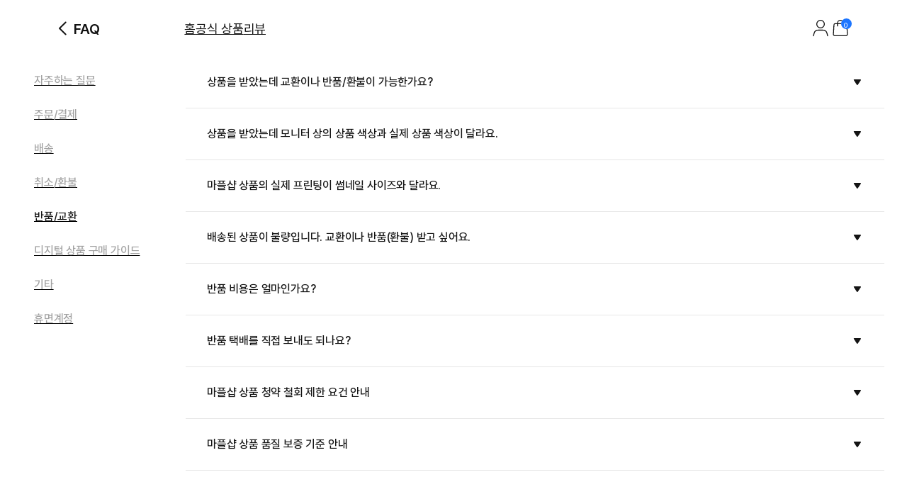

--- FILE ---
content_type: text/html; charset=utf-8
request_url: https://marpple.shop/kr/actingcute/help?type=creator_faq_kr&hg_id=57
body_size: 32554
content:
<!DOCTYPE html>

<html lang="kr"
      class="creator creator_store help "
      mp_worker_policy="false"
      master_admin="false"
      is_session="false"
      is_temp=""
      can_selling="true"
      is_seller="false"
      is_crew="false"
      is_verify="false"
      is_mobile="false"
      is_ie="false"
      crew_name=""
      bonus_profit_service="true"
      is_plus="false"
      is_app="false"
      need_adult_check="false"
      not-safe-area="false"
      is_youtube_app="false"
      data-is_inhouse="false"
      safe-area="false"
      data-marketplace_name="MARPPLE_SHOP"
>
<head>
    <meta charset="utf-8">
    <!-- Google Tag Manager -->
    <script>(function(w,d,s,l,i){w[l]=w[l]||[];w[l].push({'gtm.start':
          new Date().getTime(),event:'gtm.js'});var f=d.getElementsByTagName(s)[0],
        j=d.createElement(s),dl=l!='dataLayer'?'&l='+l:'';j.async=true;j.src=
        'https://www.googletagmanager.com/gtm.js?id='+i+dl;f.parentNode.insertBefore(j,f);
      })(window,document,'script','dataLayer','GTM-WZVQ58XT');</script>
    <!-- End Google Tag Manager -->

    
        <meta name="viewport"
              content="viewport-fit=cover,width=device-width,initial-scale=0,minimum-scale=1.0,maximum-scale=1.0,user-scalable=no"
              id="viewport">
    
    
    <meta content="IE=edge" http-equiv="X-UA-Compatible">
    <meta name="format-detection" content="telephone=no">
    <meta name="google-site-verification" content="_RWNKYX0u59GAvQEfFZwz3PEDymirTtzZgggTthHZ84" />
    <meta name="google-site-verification" content="bKTBvNaZd9H6_IWV00LMO5huC3l-i3toOz67FHx282s" />
    <meta name="facebook-domain-verification" content="iqd8u5oo55lc9g73taukae81aowgpo" />
    <meta property="og:type" content="website">
    <meta name="naver-site-verification" content="f3615cca48dea1397cf6af88849219737e72151b" />

    <!--  webtoonfriends.kr 네이버 서치어드바이저 등록-->
    <meta name="naver-site-verification" content="63490e3802ef5048192cd14ff72192a06cb8684e" />
    
        
            <title>
                
                액팅 큣
            </title>
        
        <meta name="description" content="다채로운 크리에이터 속에서 새로운 나를 만들 수 있는 곳, 새로워진 마플샵을 지금 바로 경험해 보세요.">
        <meta property="og:image" content="https://common.image.cf.marpple.co/files/u_218933/2024/2/original/868df2e463c8ef5e5d4eee73a94f65f050e684f81.png?w=1200">
        <meta property="og:url" content="https://marpple.shop/kr/actingcute/help?type=creator_faq_kr&hg_id=57">
        <meta property="og:title" content="온 세상 크리에이터가 다 모인 새로워진 마플샵">
        <meta property="og:description" content="다채로운 크리에이터 속에서 새로운 나를 만들 수 있는 곳, 새로워진 마플샵을 지금 바로 경험해 보세요.">
        
            <meta name="keywords" content="굿즈 제작, 굿즈 판매, 크리에이터 굿즈샵, 굿즈 디자인, 공식 굿즈">
        
    
    <script>
      (function () {
        window.is_ipad_session = false;
        const is_ipad = (() => {
          const ua = navigator.userAgent || navigator.vendor || window.opera;
          const isIpad = /iPad/.test(ua);
          const isMac = /Macintosh/i.test(ua);
          const isTouchDevice = 'ontouchstart' in window || navigator.maxTouchPoints > 1;
          return isIpad || (isMac && isTouchDevice);
        })();

        const html$ = document.querySelector('html');
        const fetchUseIpad = (__use_ipad) => {
          if (typeof fetch == 'function') {
            html$.style.visibility='hidden';
            return fetch('/@api/mp/use_ipad', {
              method: 'PATCH',
              headers: {'Content-Type': 'application/json'},
              body: JSON.stringify({__use_ipad}),
            }).then(r => {
              window.location.reload();
            }).catch(() => {
              html$.style.visibility='';
            });
          }
        };
        if (is_ipad) {
          if (false) {
            if (!is_ipad_session) fetchUseIpad(true);
          } else {
            if (is_ipad_session) fetchUseIpad(false);
          }
          html$.style.overflowY = 'scroll';
        } else {
          if (is_ipad_session) fetchUseIpad(false);
        }
      })();
    </script>

    <link rel="canonical" href="https://marpple.shop/kr/actingcute/help?type=creator_faq_kr&hg_id=57">
    
        <link rel="alternate" href="https://marpple.shop/en/actingcute/help?type=creator_faq_kr&hg_id=57" hreflang="en" />
    
    
        <link rel="alternate" href="https://marpple.shop/jp/actingcute/help?type=creator_faq_kr&hg_id=57" hreflang="ja" />
    
    <!--font family-->
    <link rel="stylesheet preload prefetch" as="style" href="/font/pretendard.css" type="text/css">
    <link rel="stylesheet preload prefetch" as="style" href="/font/unica.css" type="text/css">
    <link rel="stylesheet preload prefetch" as="style" href="/font/bebas.css" type="text/css">
    <link rel="stylesheet preload prefetch" as="style" href="/font/campton.css" type="text/css">

    <link rel="apple-touch-icon-precomposed" href="/ico/creator/apple-touch-icon-precomposed-120.png?v=2024021601"
          sizes="120x120">
    <link rel="apple-touch-icon-precomposed" href="/ico/creator/apple-touch-icon-precomposed-152.png?v=2024021601"
          sizes="152x152">
    <link rel="apple-touch-icon-precomposed" href="/ico/creator/apple-touch-icon-precomposed-180.png?v=2024021601"
          sizes="180x180">
    <link rel="icon" type="image/png" href="/ico/creator/favicon-192.png?v=2024021601" sizes="192x192">
    <link rel="shortcut icon" href="/ico/creator/favicon.ico?v=2024021601" sizes="32x32">

    <link rel="stylesheet" href="/font/font.css?t=202406241115">
    <link rel="stylesheet" href="/font/MakerFont/MakerFont.css?t=202406241115">
    <link rel="stylesheet" href="/font/MakerFont/s3.font.css?t=20250422">
    <link rel="stylesheet" href="/font/settings-libs/linearicons.css?t=2021012915">
    <link rel="stylesheet" href="/font/settings-libs/pe-icon-7-stroke.css">
    <link rel="stylesheet" type="text/css"
          href="//style.marpple.co/dist/style/190516214748/rangeslider_Zhzq6qvfc6V7aT.css">
    <link rel="stylesheet" type="text/css" href="//style.marpple.co/dist/style/190516214748/swiper_sZT7U9dx6kRQbi.css">
    
    <link rel="stylesheet" type="text/css" href="https://s3.marpple.co/build/prod_tts_mps_dist/18096_a8e1d630b7b48633a54c.css">
    <link rel="stylesheet" type="text/css" href="https://s3.marpple.co/build/prod_tts_mps_dist/63314_a614c662052b9dadd9e2.css">
    <link rel="stylesheet" type="text/css" href="https://s3.marpple.co/build/prod_tts_mps_dist/53236_90cdb65737095a763390.css">
    <link rel="stylesheet" type="text/css" href="https://s3.marpple.co/build/prod_tts_mps_dist/38792_dddc8c5fee3e53646ee4.css">
    <link rel="stylesheet" type="text/css" href="https://s3.marpple.co/build/prod_tts_mps_dist/72076_1f937e3790e67508dd6e.css">
    <link rel="stylesheet" type="text/css" href="https://s3.marpple.co/build/prod_tts_mps_dist/34231_09e8a886f2f0f6888506.css">
    
        <link rel="stylesheet" type="text/css" href="https://s3.marpple.co/build/prod_tts_mps_dist/19874_62ef4b3869b52e32d2c2.css">
    
</head>
<body class="creator_store help mshop is_pc">
<!-- Google Tag Manager (noscript) -->
<noscript><iframe src="https://www.googletagmanager.com/ns.html?id=GTM-WZVQ58XT"
                  height="0" width="0" style="display:none;visibility:hidden"></iframe></noscript>
<!-- End Google Tag Manager (noscript) -->
<script></script>

<div id="body">
    <div
      class="don_frame is_show help_center_area creator_help"
      id=""
      frame_name="/modules/MShop/App/Help/S/Mui/frame.js"
      frame_index="0"
      frame_tag=""
      hide_frame_button_type=""
      is_height=false
      is-mui="true"
      
      
    >
      <div class="don_wrapper">
        <div class="body">
          <div
            class="don_page is_show "
            id=""
            page_name="/modules/MShop/App/Help/S/Mui/page.js"
            page_index="0"
            tab_length="1"
            hide_frame_button_type=""
            
          >
            <div class="don_wrapper">
              <div class="header">
                <button type="button" class="don_back_page"><span>BACK</span></button><div class="tab_buttons"><button class="tab_button" selected="true" tab_name="/modules/MShop/App/Help/S/Mui/tab.js" tab_index="0"></button></div><button type="button" class="don_hide_frame"><span></span></button>
              </div>
              <div class="body"><div
      class="don_tab  is_show"
      id=""
      tab_name="/modules/MShop/App/Help/S/Mui/tab.js"
      
    >
      <div class="don_wrapper"><div data-rune="LayoutView" data-rune-parent="null" class="LayoutView layout__0c0dfc36   undefined">
      <div class="body_container__0c0dfc36 LayoutView__body_container"><div class="help_body">
      <div class="store-help" type="creator_faq_kr">
        <div class="store-help-header" help-group-selected="true">
    <h3 data-help-group-selected="true">
      <img
        class="back"
        src="https://s3.marpple.co/files/u_14355/2018/10/original/f_12273_1540822577016_rOdC4M9h7pwB1nK6kgvy.png"
      />
      <span> 반품/교환 </span>
    </h3>
    
  </div>
        <div class="store-help-body">
          <div class="store-help-body-left">
    <ul class="store-help-body-groups" data-help-group-selected="true">
      <li data-selected="false">
              <a
    href="/kr/actingcute/help?type=creator_faq_kr&hg_id=53"
    data-fx-json="$dataStr_{(2)screen(2):{(2)type(2):(2)sub(2),(2)title(2):(2)FAQ(2),(2)uri(2):(2)/kr/actingcute/help?type=creator_faq_kr&hg_id=53(2)}}"
  >
    <span class="font_16_medium_kr" title="자주하는 질문">자주하는 질문</span>
    <img
      src="//s3.marpple.co/files/u_2308668/2024/4/original/0270de924e0482eac52cd163243b7fb6b8fdaf921.svg"
    />
  </a>
            </li><li data-selected="false">
              <a
    href="/kr/actingcute/help?type=creator_faq_kr&hg_id=54"
    data-fx-json="$dataStr_{(2)screen(2):{(2)type(2):(2)sub(2),(2)title(2):(2)FAQ(2),(2)uri(2):(2)/kr/actingcute/help?type=creator_faq_kr&hg_id=54(2)}}"
  >
    <span class="font_16_medium_kr" title="주문/결제">주문/결제</span>
    <img
      src="//s3.marpple.co/files/u_2308668/2024/4/original/0270de924e0482eac52cd163243b7fb6b8fdaf921.svg"
    />
  </a>
            </li><li data-selected="false">
              <a
    href="/kr/actingcute/help?type=creator_faq_kr&hg_id=55"
    data-fx-json="$dataStr_{(2)screen(2):{(2)type(2):(2)sub(2),(2)title(2):(2)FAQ(2),(2)uri(2):(2)/kr/actingcute/help?type=creator_faq_kr&hg_id=55(2)}}"
  >
    <span class="font_16_medium_kr" title="배송">배송</span>
    <img
      src="//s3.marpple.co/files/u_2308668/2024/4/original/0270de924e0482eac52cd163243b7fb6b8fdaf921.svg"
    />
  </a>
            </li><li data-selected="false">
              <a
    href="/kr/actingcute/help?type=creator_faq_kr&hg_id=56"
    data-fx-json="$dataStr_{(2)screen(2):{(2)type(2):(2)sub(2),(2)title(2):(2)FAQ(2),(2)uri(2):(2)/kr/actingcute/help?type=creator_faq_kr&hg_id=56(2)}}"
  >
    <span class="font_16_medium_kr" title="취소/환불">취소/환불</span>
    <img
      src="//s3.marpple.co/files/u_2308668/2024/4/original/0270de924e0482eac52cd163243b7fb6b8fdaf921.svg"
    />
  </a>
            </li><li data-selected="true">
              <a
    href="/kr/actingcute/help?type=creator_faq_kr&hg_id=57"
    data-fx-json="$dataStr_{(2)screen(2):{(2)type(2):(2)sub(2),(2)title(2):(2)FAQ(2),(2)uri(2):(2)/kr/actingcute/help?type=creator_faq_kr&hg_id=57(2)}}"
  >
    <span class="font_16_medium_kr" title="반품/교환">반품/교환</span>
    <img
      src="//s3.marpple.co/files/u_2308668/2024/4/original/0270de924e0482eac52cd163243b7fb6b8fdaf921.svg"
    />
  </a>
            </li><li data-selected="false">
              <a
    href="/kr/actingcute/help?type=creator_faq_kr&hg_id=307"
    data-fx-json="$dataStr_{(2)screen(2):{(2)type(2):(2)sub(2),(2)title(2):(2)FAQ(2),(2)uri(2):(2)/kr/actingcute/help?type=creator_faq_kr&hg_id=307(2)}}"
  >
    <span class="font_16_medium_kr" title="디지털 상품 구매 가이드">디지털 상품 구매 가이드</span>
    <img
      src="//s3.marpple.co/files/u_2308668/2024/4/original/0270de924e0482eac52cd163243b7fb6b8fdaf921.svg"
    />
  </a>
            </li><li data-selected="false">
              <a
    href="/kr/actingcute/help?type=creator_faq_kr&hg_id=59"
    data-fx-json="$dataStr_{(2)screen(2):{(2)type(2):(2)sub(2),(2)title(2):(2)FAQ(2),(2)uri(2):(2)/kr/actingcute/help?type=creator_faq_kr&hg_id=59(2)}}"
  >
    <span class="font_16_medium_kr" title="기타">기타</span>
    <img
      src="//s3.marpple.co/files/u_2308668/2024/4/original/0270de924e0482eac52cd163243b7fb6b8fdaf921.svg"
    />
  </a>
            </li><li data-selected="false">
              <a
    href="/kr/actingcute/help?type=creator_faq_kr&hg_id=440"
    data-fx-json="$dataStr_{(2)screen(2):{(2)type(2):(2)sub(2),(2)title(2):(2)FAQ(2),(2)uri(2):(2)/kr/actingcute/help?type=creator_faq_kr&hg_id=440(2)}}"
  >
    <span class="font_16_medium_kr" title="휴면계정">휴면계정</span>
    <img
      src="//s3.marpple.co/files/u_2308668/2024/4/original/0270de924e0482eac52cd163243b7fb6b8fdaf921.svg"
    />
  </a>
            </li>
    </ul>
    
  </div>
          <ul class="store-help-body-pages" data-help-group-selected="true">
    <li
              class="help_item"
              data-selected="false"
              data-help-group-id="57"
              data-help-page-id="486"
            >
              <h4 class="question" title="상품을 받았는데 교환이나 반품/환불이 가능한가요?">
                <span class="font_16_medium_kr"
                  >상품을 받았는데 교환이나 반품/환불이 가능한가요?</span
                >
                <img
                  src="//s3.marpple.co/files/u_2308668/2024/4/original/68faa7f5558819343841dfe450aa542d7657e4d81.svg"
                />
              </h4>
              <div class="answer font_14_medium_kr"><p><span><strong>&lt;마플샵 상품&gt;</strong></span></p>
<p><span>[실물 굿즈]</span></p>
<p><span>주문제작 상품의 특성상 단순변심으로 인한 교환 및 반품/환불이 불가합니다.&nbsp;</span></p>
<p><span>다만, 수령하신 상품이 불량인 경우 “전자상거래에 의한 소비자보호에 관한 법률"에 의거,</span><br>
<span>교환 및 반품/환불이 가능하오니, 고객센터(1566-5496) 또는 1:1 문의하기로 연락주세요.</span><br>
<span>상품의 불량 부분이 잘 보이는 사진 2장 이상 첨부하여 문의해주시면 빠르게 확인 도와드리겠습니다.</span></p>
<p><span>주문하셨던 상품이 아닌 다른 상품으로의 교환은 불가하며</span><br>
<span>교환 및 반품에 관한 자세한 내용은 마플샵 FAQ의 반품/교환에서 확인해주세요.</span></p>
<p><span><strong>세탁 부주의로 인한 상품 변형 및 인쇄 손상에 따른 교환, 반품은 불가하므로 세탁 규칙을 꼭 지켜주세요.</strong></span><br>
<span>세탁에 주의를 기울일수록 더욱 예쁘게, 오래 착용하실 수 있습니다.</span></p>
<ul>
<li><span>단독 손세탁을 권장합니다.</span></li>
<li><span>세탁기 사용 시, 세탁망을 활용하고 찬물에 중성세제 또는 울샴푸를 사용해주세요.&nbsp;</span></li>
<li><span>고온에 손상될 수 있으므로 건조기 사용은 삼가주세요.</span></li>
<li><span>다리미 사용 시, 인쇄면에 얇은 천을 올린 후 다림질해주세요. (인쇄면에 직접 다리미질을 하실 경우, 손상될 수 있습니다.)</span></li>
<li><span>프린팅 손상 방지를 위해 안쪽과 바깥쪽을 서로 뒤집어 세탁해주세요.</span></li>
<li><span>표백 기능이 있는 세제나 염소계 세제를 이용하실 경우, 상품이 탈색되거나 변형됩니다.</span></li>
<li><span>색이 밝은 옷은 밝은 옷끼리, 색이 짙은 옷은 짙은 옷끼리 세탁해주세요.</span></li>
</ul>
<p><span>[디지털 굿즈]</span><br>
<span>디지털 굿즈의 경우 디지털 콘텐츠의 특성상, 구매 완료 된 이미지에 대해서는 환불이 불가능합니다.</span><br>
<span>디지털 콘텐츠를 타인에게 양도 및 증여할 수 없습니다.</span><br>
<span>디바이스별 이미지의 비율 또는 해상도의 차이에 따른 환불이 불가능합니다.</span><br>
<span>콘텐츠의 저작권 및 초상권, 재산권, 사용범위 및 이미지 내 사용된 문구 등의 모든 정보는 해당</span> 크리에이터<span>가 제공하는 것이며,&nbsp; 당사가 그 정확성을 100% 보증 할 수 없습니다.</span></p>
<p><br data-tomark-pass=""><br>
<span><strong>&lt;</strong></span><strong>크리에이터</strong><span><strong>상품&gt;</strong></span><br>
<span>상품 상세페이지에서</span> 크리에이터<span>가 직접 작성한 교환/환불 안내사항을 확인하실 수 있으며,</span><br>
구매내역 상세 또는, 상품 상세페이지에 있는 문의하기 기능을 통해 크리에이터에게 환불 문의 할 수 있습니다.</p></div>
            </li><li
              class="help_item"
              data-selected="false"
              data-help-group-id="57"
              data-help-page-id="1141"
            >
              <h4 class="question" title="상품을 받았는데 모니터 상의 상품 색상과 실제 상품 색상이 달라요. 
">
                <span class="font_16_medium_kr"
                  >상품을 받았는데 모니터 상의 상품 색상과 실제 상품 색상이 달라요. 
</span
                >
                <img
                  src="//s3.marpple.co/files/u_2308668/2024/4/original/68faa7f5558819343841dfe450aa542d7657e4d81.svg"
                />
              </h4>
              <div class="answer font_14_medium_kr"><p><span>모니터 상에서 사용되는 색상 RGB은 빛으로 표현되는 색상이기 때문에</span><br />
<span>실제 인쇄에 사용되는 색상 CMYK 으로 표현할 경우, 아래 예시 이미지 처럼 모니터보다 진하고 어둡게 표현됩니다.</span></p>
<p><span><img src="//s3.marpple.co/files/u_1184090/2021/3/original/5c85739b8f5549567258ebe4065fdbf30dd160871.png" alt="04.이미지파일_RGBCMYK_02.png" /></span></p></div>
            </li><li
              class="help_item"
              data-selected="false"
              data-help-group-id="57"
              data-help-page-id="1142"
            >
              <h4 class="question" title="마플샵 상품의 실제 프린팅이 썸네일 사이즈와 달라요.">
                <span class="font_16_medium_kr"
                  >마플샵 상품의 실제 프린팅이 썸네일 사이즈와 달라요.</span
                >
                <img
                  src="//s3.marpple.co/files/u_2308668/2024/4/original/68faa7f5558819343841dfe450aa542d7657e4d81.svg"
                />
              </h4>
              <div class="answer font_14_medium_kr"><p><span>의류 상품의 경우 미리보기 썸네일의 인쇄 영역은 L 사이즈 기준 입니다.</span><br />
<span>S, M, L, XL, 2XL 사이즈 별로 디자인 인쇄 영역도 같이 달라지는 것이 아니라 고정인 점 유의하시길 바랍니다.</span><br />
<span>예를 들어, 2XL 사이즈의 티셔츠의 인쇄된 디자인 영역이 작게 느껴 지실 수도 있습니다.</span></p></div>
            </li><li
              class="help_item"
              data-selected="false"
              data-help-group-id="57"
              data-help-page-id="488"
            >
              <h4 class="question" title="배송된 상품이 불량입니다. 교환이나 반품(환불) 받고 싶어요.">
                <span class="font_16_medium_kr"
                  >배송된 상품이 불량입니다. 교환이나 반품(환불) 받고 싶어요.</span
                >
                <img
                  src="//s3.marpple.co/files/u_2308668/2024/4/original/68faa7f5558819343841dfe450aa542d7657e4d81.svg"
                />
              </h4>
              <div class="answer font_14_medium_kr"><p><span><strong>&lt;마플샵 상품&gt;</strong></span><br>
<span>주문하신 상품이 아닌 다른 상품을 받으셨거나 받으신 상품이 불량인 경우 교환/반품/환불 이 가능합니다.</span></p>
<ul>
<li><span>받으신 상품이 불일치 하거나 정보가 다른 경우</span></li>
<li><span>다른 상품으로 잘못 배송 된 경우</span></li>
<li><span>상품의 하자나 오작동 및 불량의 경우</span></li>
</ul>
<p><span>상품의 하자가 있거나 불량인 경우 상품의 불량 부분이 잘 보이는 사진 2장 이상을 첨부하여 1:1 상담 또는 이메일(<a href="/cdn-cgi/l/email-protection#0467774469657674746861776c6b742a676b69"><span class="__cf_email__" data-cfemail="4526360528243735352920362d2a356b262a28">[email&#160;protected]</span></a>)으로 내용과 함께 보내주시면 빠르게 확인해 드리겠습니다.</span></p>
<p><span>단, 상품에 따라 직접 수거하여 불량 여부를 확인해야 정확한 안내가 가능한 경우가 있으며, 반품 접수가 완료되면 상품을 받으신 주소지로 보통 영업일 기준 2~3일 내 택배 기사가 방문하게 됩니다. 상품 수거 시 고객님의 성함, 연락처, 반품/교환 사유를 메모하여 동봉해주시기 바랍니다.</span></p>
<p><span>마플샵 지정 택배사 이외 타 택배사로 반품 시, 반송되거나 반품 내용을 확인하기 어려울 수 있습니다. 주문하셨던 상품이 아닌 다른 상품으로의 교환은 불가합니다.</span></p>
<p><strong>&lt;크리에이터 상품&gt;</strong><br>
크리에이터 샵<span>의 상품 상세페이지에서</span> 크리에이터<span>가 직접 작성한 교환/환불 안내사항을 확인하실 수 있으며,</span><br>
<span>작성된 내용 이외에 기타 문의 사항은</span> 크리에이터<span>에게 직접 요청하셔야 합니다.</span><br>
크리에이터&nbsp;<span>샵 &gt; 상품 상세 &gt; 구매안내 탭 또는 마이 페이지 &gt; 구매내역에서</span> 크리에이터<span>에게 문의하실 수 있습니다.</span></p></div>
            </li><li
              class="help_item"
              data-selected="false"
              data-help-group-id="57"
              data-help-page-id="489"
            >
              <h4 class="question" title="반품 비용은 얼마인가요?">
                <span class="font_16_medium_kr"
                  >반품 비용은 얼마인가요?</span
                >
                <img
                  src="//s3.marpple.co/files/u_2308668/2024/4/original/68faa7f5558819343841dfe450aa542d7657e4d81.svg"
                />
              </h4>
              <div class="answer font_14_medium_kr"><p><span><strong>&lt;마플샵 상품&gt;</strong></span><br>
<span>오배송, 파손, 상품 하자 등 불량 사유에 해당되는 경우 배송비가 부과되지 않으며 마플샵에서 전액 부담합니다.</span></p>
<p><span><strong>&lt;</strong></span><strong>크리에이터</strong><span><strong>상품&gt;</strong></span><br>
<span>반품 비용에 관한 안내를 받으시려면</span> 크리에이터<span>에게 직접 1:1로 문의하셔야 합니다.로그인 후</span> 크리에이터&nbsp;<span>샵 &gt; 상품 상세 &gt; 구매안내 탭 또는 마이 페이지 &gt; 구매내역에서</span> 크리에이터<span>에게 문의하실 수 있습니다.</span></p></div>
            </li><li
              class="help_item"
              data-selected="false"
              data-help-group-id="57"
              data-help-page-id="490"
            >
              <h4 class="question" title="반품 택배를 직접 보내도 되나요?
">
                <span class="font_16_medium_kr"
                  >반품 택배를 직접 보내도 되나요?
</span
                >
                <img
                  src="//s3.marpple.co/files/u_2308668/2024/4/original/68faa7f5558819343841dfe450aa542d7657e4d81.svg"
                />
              </h4>
              <div class="answer font_14_medium_kr"><p><span><strong>&lt;마플샵 상품&gt;</strong></span><br>
<span>반품하실 상품을 마플샵이 지정한 택배사를 거치지 않고 임의로 보내실 경우, 택배가 반송 되거나 반품 내용을 확인하기 어려울 수 있습니다.</span><br>
<span>이 경우 환불이 지연되거나 진행되지 않을 수 있으므로 환불 안내에 따라주시고 택배 기사님이 방문할 때까지 기다려주세요.</span><br>
<span>반품 회수가 진행되지 않은 경우 고객센터로 연락주시기 바랍니다.</span></p>
<p><strong>&lt;크리에이터 상품&gt;</strong><br>
<span>반품 택배에 관한 안내를 받으시려면</span> 크리에이터에<span>게 직접 1:1로 문의하셔야 합니다.</span><br>
<span>로그인 후</span> 크리에이터&nbsp;<span>샵 &gt; 상품 상세 &gt; 구매안내 탭 또는 마이 페이지 &gt; 구매내역에서</span> 크리에이터<span>에게 문의하실 수 있습니다.</span></p></div>
            </li><li
              class="help_item"
              data-selected="false"
              data-help-group-id="57"
              data-help-page-id="491"
            >
              <h4 class="question" title="마플샵 상품 청약 철회 제한 요건 안내
">
                <span class="font_16_medium_kr"
                  >마플샵 상품 청약 철회 제한 요건 안내
</span
                >
                <img
                  src="//s3.marpple.co/files/u_2308668/2024/4/original/68faa7f5558819343841dfe450aa542d7657e4d81.svg"
                />
              </h4>
              <div class="answer font_14_medium_kr"><p><span>마플샵 상품은 오더메이드 상품으로 단순변심으로 인한 교환 및 반품/환불이 불가합니다.</span><br>
<span>착용 흔적, 세탁 흔적, 냄새, 오염, 임의 수선 흔적 등 상품이 훼손 되었거나 불량상품 임에도 착용 또는 사용한 경우, 교환/반품이 불가합니다.</span><br>
<span>청약철회 제한 요건 (제17조 제2항 제6호 및 동법 시행령 제21조)</span></p>
<ul>
<li><span>소비자의 주문에 따라 개별적으로 생산되는 재화등 또는 이와 유사한 재화등에 대하여</span></li>
<li><span>청약철회등을 인정하는 경우 통신판매업자에게 회복할 수 없는 중대한 피해가 예상되는 경우</span></li>
<li><span>사전에 해당 거래에 대하여 별도로 그 사실을 고지하고 소비자의 서면(전자문서 포함)에 의한 동의를 받은 경우</span></li>
<li><span>시간의 경과에 의하여 재판매가 곤란할 정도로 상품의 가치가 현저히 감소한 경우</span></li>
</ul>
<p><span>소비자 피해 보상의 처리 및 상품 문의처</span><br>
<span>마플샵 고객센터: 1566-5496</span></p></div>
            </li><li
              class="help_item"
              data-selected="false"
              data-help-group-id="57"
              data-help-page-id="492"
            >
              <h4 class="question" title="마플샵 상품 품질 보증 기준 안내">
                <span class="font_16_medium_kr"
                  >마플샵 상품 품질 보증 기준 안내</span
                >
                <img
                  src="//s3.marpple.co/files/u_2308668/2024/4/original/68faa7f5558819343841dfe450aa542d7657e4d81.svg"
                />
              </h4>
              <div class="answer font_14_medium_kr"><p><span>마플샵 상품은 철저한 품질관리와 공정관리를 거쳐 생산되었으며 외관, 규격, 물성검사에서 합격한 제품입니다.</span></p>
<p><span>본 상품의 수명을 연장시키기 위하여 제품에 부착된 취급주의사항과 세탁방법을 필히 확인해 주시기 바랍니다.</span><br>
<span>본</span> 상품<span>의 품질에 이상이 있을 경우 고객센터로 연락주시기 바랍니다.</span></p>
<p><span>소비자 취급 부주의 또는 품질보증기간이 경과된</span> 상품<span>은 피해보상의 책임을 지지 않습니다.</span><br>
<span>교환 또는 반품을 원하실 경우 수령일로부터 7일 이내에 접수하시기 바랍니다.</span></p></div>
            </li>
  </ul>
        </div>
      </div>
    </div></div>
      <div class="footer__0c0dfc36"><footer data-rune="FooterView" data-rune-parent="LayoutView" class="FooterView footer__46961fdd">
          <div class="footer_content__46961fdd">
            <div class="layout_wrap__46961fdd">
              <div class="left__46961fdd">
                <div data-rune="FooterOutLinksSubView" data-rune-parent="FooterView" class="FooterOutLinksSubView outlink_wrap__46961fdd">
        <a
            href="https://www.marpplecorp.com/"
            class="outlink__46961fdd font_14_medium_px_kr"
            
            target="_blank"
          >
            마플코퍼레이션
          </a><a
            href="/@/terms"
            class="outlink__46961fdd font_14_medium_px_kr"
            data-post-message="$dataStr_{(2)navigate(2):{(2)name(2):(2)SubScreen(2),(2)params(2):{(2)uri(2):(2)/@/terms(2)}}}"
            target="_blank"
          >
            이용약관
          </a>
        <a
            href="/@/privacy"
            class="outlink__46961fdd font_14_bold_px_kr"
            data-post-message="$dataStr_{(2)navigate(2):{(2)name(2):(2)SubScreen(2),(2)params(2):{(2)uri(2):(2)/@/privacy(2)}}}"
            target="_blank"
          >
            개인정보처리방침
          </a>
      </div>
                <p class="notice__46961fdd font_12_medium_px_kr">크리에이터배송 상품, 디지털/전자책 상품 등에 대해 (주)마플코퍼레이션은 통신판매중개업자로서 통신판매의 당사자가 아니며 상품의 주문, 배송 및 환불 등과 관련한 의무와 책임은 각 판매자에게 있습니다.</p>
                <div class="business_information__46961fdd"><div data-rune="BusinessInformationView" data-rune-parent="FooterView" class="BusinessInformationView business_info_container__be1c1012">
      <div
        data-rune="DropdownView" data-rune-parent="BusinessInformationView" class="DropdownView dropdown_container__109d4bb7  "
      >
        <button class="dropdown_toggle_btn__109d4bb7 font_12_bold_px_kr">
          <span class="font_14_bold_px_kr"></span>
          
        </button>
        <div class="dropdown_content__109d4bb7">
      <div class="content_wrap__be1c1012 font_12_medium_px_kr">
        <p class="info_first_row__be1c1012">
          <span class="font_12_medium_px_kr">(주)마플코퍼레이션</span>
          <span class="info_splitter__be1c1012"></span>
          <span class="font_12_medium_px_kr">대표 박혜윤</span>
          <span class="info_splitter__be1c1012"></span>
          <span class="font_12_medium_px_kr"
            >사업자등록번호 105-88-13322</span
          >
          <span class="info_splitter__be1c1012"></span>
          <span class="font_12_medium_px_kr">통신판매업신고번호 2021-서울금천-1710</span>
                <span class="info_splitter__be1c1012"></span>
          <span class="font_12_medium_px_kr">서울 금천구 가산디지털1로 75-24 아이에스비즈타워 10층</span>
          <span class="info_splitter__be1c1012"></span>
          <span class="font_12_medium_px_kr">개인정보호책임자 유인동</span>
        </p>
        <p class="inicis_info__be1c1012 font_12_medium_px_kr">
          KG이니시스를 통해 현금 결제 시 당사에서 가입한 구매안전서비스를 이용할 수 있습니다.
          <a
            href="https://mark.inicis.com/mark/escrow_popup_v3.php?mid=MOImarpple"
            class="inicis_button__be1c1012"
          >
            KG이니시스 가입 확인</a
          >
        </p>
      </div>
    </div>
      </div>
    </div></div>
                <span class="mco__46961fdd font_unica_12_regular_px"
                  >© 2026 Marpple Corporation.</span
                ><div data-rune="FooterLangSelectorSubView" data-rune-parent="FooterView" class="FooterLangSelectorSubView lang_wrap__46961fdd">
        <div
        data-rune="Dropdown" data-rune-parent="FooterLangSelectorSubView" class="Dropdown  dropdown__76f21983 font_14_medium_kr lang_dropdown__46961fdd  use_px__76f21983"
      >
        <button class="button__76f21983 lang_dropdown_button__46961fdd">
          <span class="name__76f21983">
            <span>
    <span class="dropdown_option__46961fdd">
      <img class="lang_icon__46961fdd" src="https://s3.marpple.co/files/u_1165777/2024/3/original/14bf14174fa35987787cdfef90de80177098e1a13.png" />
      <span class="font_14_medium_px_kr">한국어</span>
    </span>
  </span>
            
          </span>
          <span class="icon__76f21983">
  <svg width="100%" height="100%" viewBox="0 0 24 24" fill="none">
    <path
      d="M11.15 17.56C11.56 18.14 12.45 18.14 12.86 17.56L19.83 7.53C20.28 6.88 19.8 6 18.98 6H5.03003C4.21003 6 3.72003 6.88 4.18003 7.53L11.15 17.56Z"
      fill="currentColor"
    />
  </svg>
</span>
        </button>

        <div
          class="option_container__76f21983 right__76f21983 top__76f21983  "
        >
          <button class="option__76f21983 undefined" data-key="kr">
              <span class="option_name__76f21983">
                <span>
    <span class="dropdown_option__46961fdd">
      <img class="lang_icon__46961fdd" src="https://s3.marpple.co/files/u_1165777/2024/3/original/14bf14174fa35987787cdfef90de80177098e1a13.png" />
      <span class="font_14_medium_px_kr">한국어</span>
    </span>
  </span>
                
              </span>
            </button><button class="option__76f21983 " data-key="en">
              <span class="option_name__76f21983">
                <span>
    <span class="dropdown_option__46961fdd">
      <img class="lang_icon__46961fdd" src="https://s3.marpple.co/files/u_1165777/2024/3/original/08682630ef6c18f64cd515fe168ea1ed1ae45f841.png" />
      <span class="font_14_medium_px_kr">English</span>
    </span>
  </span>
                
              </span>
            </button><button class="option__76f21983 " data-key="jp">
              <span class="option_name__76f21983">
                <span>
    <span class="dropdown_option__46961fdd">
      <img class="lang_icon__46961fdd" src="https://s3.marpple.co/files/u_1165777/2024/3/original/2dc5fc644b42f5e70eaf4a14db6e0d37cf0384872.png" />
      <span class="font_14_medium_px_kr">日本語</span>
    </span>
  </span>
                
              </span>
            </button>
        </div>
      </div>
      </div>
              </div>
              <div class="right__46961fdd">
                <div class="customer_support__46961fdd"><div data-rune="CustomerSupportView" data-rune-parent="FooterView" class="CustomerSupportView CustomerSupportView__d2e25940">
      <div
        data-rune="DropdownView" data-rune-parent="CustomerSupportView" class="DropdownView dropdown_container__109d4bb7  "
      >
        <button class="dropdown_toggle_btn__109d4bb7 font_12_bold_px_kr">
          <span class="font_14_bold_px_kr">고객지원</span>
          
        </button>
        <div class="dropdown_content__109d4bb7">
      <div class="content_wrap__d2e25940">
        <div class="btn_wrap__d2e25940">
          <!-- 자주 묻는 질문 -->
          <a
            href="/@/help?type=creator_mall_customer_faq_kr&amp;hg_id=339"
            class="btn__d2e25940  font_14_bold_px_kr"
            data-post-message="$dataStr_{(2)navigate(2):{(2)name(2):(2)SubScreen(2),(2)params(2):{(2)uri(2):(2)/@/help?type=creator_mall_customer_faq_kr&amp;hg_id=339(2)}}}"
            target="_blank"
          >
            자주 묻는 질문
          </a>

          <!-- 1:1 문의하기 -->
          <button id="channel_talk_btn" class="btn__d2e25940 font_14_bold_px_kr">
            1:1 문의하기
          </button>

          <!-- 신고센터 -->
          <a
            href="/@/solution"
            class="btn__d2e25940  font_14_bold_px_kr"
            data-post-message="$dataStr_{(2)navigate(2):{(2)name(2):(2)SubScreen(2),(2)params(2):{(2)uri(2):(2)/@/solution(2)}}}"
            target="_blank"
          >
            신고센터
          </a>
        </div>
        <ul class="customer_center_info__d2e25940 font_12_medium_kr">
          <li>고객센터 1566-5496</li>
          <li>평일 10:00 ~ 18:00 (토・일・공휴일 휴무)</li>
          <li>
            상품/배송/운영 문의
            <a href="/cdn-cgi/l/email-protection#f59686b598948785859990869d9a85db969a98"><span class="__cf_email__" data-cfemail="e58696a588849795958980968d8a95cb868a88">[email&#160;protected]</span></a>
          </li>
          <li>
            크리에이터 파트너 문의
            <a href="/cdn-cgi/l/email-protection#3e4e5f4c4a505b4c7e535f4c4e4e525b4d56514e105d5153"><span class="__cf_email__" data-cfemail="15657467617b70675578746765657970667d7a653b767a78">[email&#160;protected]</span></a>
          </li>
          <li>
            협업 제휴 문의
            <a href="/cdn-cgi/l/email-protection#8ae9f8efebfee5f8f9cae7ebf8fafae6eff9e2e5faa4e9e5e7"><span class="__cf_email__" data-cfemail="076475626673687574476a667577776b62746f68772964686a">[email&#160;protected]</span></a>
          </li>
        </ul>
      </div>
    </div>
      </div>
    </div></div>
                <div class="sns_container__46961fdd"><div data-rune="SnsListView" data-rune-parent="FooterView" class="SnsListView sns_container__e12baf05">
        <a href="https://www.instagram.com/marpple.shop/" class="sns_icon__e12baf05" target="_blank">
  <svg width="100%" height="100%" viewBox="0 0 24 24" fill="none" xmlns="http://www.w3.org/2000/svg">
    <g clip-path="url(#clip0_10144_88960)">
      <path
        fill-rule="evenodd"
        clip-rule="evenodd"
        d="M8.26 3H15.73C18.64 3 20.99 5.36 20.99 8.26V15.73C20.99 18.64 18.63 20.99 15.73 20.99H8.26C5.35 20.99 3 18.63 3 15.73V8.26C3 5.35 5.36 3 8.26 3ZM15.74 4.7H8.27C6.3 4.7 4.7 6.3 4.7 8.27V15.74C4.7 17.71 6.3 19.31 8.27 19.31H15.74C17.71 19.31 19.31 17.71 19.31 15.74V8.27C19.31 6.3 17.71 4.7 15.74 4.7Z"
        fill="currentColor"
      />
      <path
        fill-rule="evenodd"
        clip-rule="evenodd"
        d="M16.58 11.97C16.58 9.42 14.51 7.35 11.96 7.35C9.41 7.35 7.34 9.42 7.34 11.97C7.34 14.52 9.41 16.59 11.96 16.59C14.51 16.59 16.58 14.52 16.58 11.97ZM9.04 11.97C9.04 10.36 10.35 9.05 11.96 9.05C13.57 9.05 14.88 10.36 14.88 11.97C14.88 13.58 13.57 14.89 11.96 14.89C10.35 14.89 9.04 13.58 9.04 11.97Z"
        fill="currentColor"
      />
      <path
        d="M16.79 8.3C17.392 8.3 17.88 7.81199 17.88 7.21C17.88 6.60801 17.392 6.12 16.79 6.12C16.188 6.12 15.7 6.60801 15.7 7.21C15.7 7.81199 16.188 8.3 16.79 8.3Z"
        fill="currentColor"
      />
    </g>
    <defs>
      <clipPath id="clip0_10144_88960">
        <rect width="24" height="24" fill="white" />
      </clipPath>
    </defs>
  </svg>
</a>
        <a href="https://www.youtube.com/channel/UCdQ9srG8eu28fSK3BHOKXgA" class="sns_icon__e12baf05" target="_blank">
  <svg width="100%" height="100%" viewBox="0 0 24 24" fill="none">
    <g clip-path="url(#clip0_3246_320738)">
      <path
        fill-rule="evenodd"
        clip-rule="evenodd"
        d="M19.81 5.42C20.67 5.65 21.35 6.33 21.58 7.19C22 8.75 22 12 22 12C22 12 22 15.25 21.58 16.81C21.35 17.67 20.67 18.35 19.81 18.58C18.25 19 12 19 12 19C12 19 5.75 19 4.19 18.58C3.33 18.35 2.65 17.67 2.42 16.81C2 15.25 2 12 2 12C2 12 2 8.75 2.42 7.19C2.65 6.33 3.33 5.65 4.19 5.42C5.75 5 12 5 12 5C12 5 18.25 5 19.81 5.42ZM15 12L10 9V15L15 12Z"
        fill="currentColor"
      />
    </g>
    <defs>
      <clipPath id="clip0_3246_320738">
        <rect width="24" height="24" fill="white" />
      </clipPath>
    </defs>
  </svg>
</a>
        <a href="https://x.com/marpple_life" class="sns_icon__e12baf05" target="_blank">
  <svg width="100%" height="100%" viewBox="0 0 24 24" fill="none">
    <g clip-path="url(#clip0_3246_320774)">
      <path
        d="M13.64 10.61L19.28 4.52999L20.12 3.57999H18.58L12.93 9.66999L8.36 3.57999H3L9.97 12.87L3.84 19.47L3 20.42H4.54L10.68 13.81L15.64 20.42H21.01L13.65 10.61H13.64ZM7.79 4.73999L18.68 19.26H16.21L5.32 4.73999H7.79Z"
        fill="currentColor"
      />
    </g>
    <defs>
      <clipPath id="clip0_3246_320774">
        <rect width="24" height="24" fill="white" />
      </clipPath>
    </defs>
  </svg>
</a>
        <a href="https://blog.naver.com/marpple" class="sns_icon__e12baf05" target="_blank">
  <svg width="100%" height="100%" viewBox="0 0 24 24" fill="none">
    <g clip-path="url(#clip0_3246_320740)">
      <path
        fill-rule="evenodd"
        clip-rule="evenodd"
        d="M13.1502 9.93C12.9302 9.93 12.7402 10.01 12.5802 10.18C12.4202 10.35 12.3402 10.55 12.3402 10.78C12.3402 11.01 12.4202 11.22 12.5802 11.38C12.7402 11.54 12.9302 11.63 13.1502 11.63C13.3702 11.63 13.5702 11.55 13.7302 11.38C13.8902 11.21 13.9702 11.01 13.9702 10.78C13.9702 10.55 13.8902 10.34 13.7302 10.18C13.5702 10.01 13.3702 9.93 13.1502 9.93ZM6.23023 9.93C6.01023 9.93 5.82023 10.01 5.66023 10.18C5.50023 10.35 5.42023 10.55 5.42023 10.78C5.42023 11.01 5.50023 11.22 5.66023 11.38C5.82023 11.55 6.01023 11.63 6.23023 11.63C6.45023 11.63 6.65023 11.55 6.81023 11.38C6.97023 11.21 7.05023 11.01 7.05023 10.78C7.05023 10.55 6.97023 10.34 6.81023 10.18C6.65023 10.02 6.45023 9.93 6.23023 9.93ZM17.1902 10.18C17.3502 10.02 17.5402 9.93 17.7602 9.93C17.9902 9.93 18.1802 10.01 18.3402 10.18C18.5002 10.35 18.5802 10.55 18.5802 10.78C18.5802 11.01 18.5002 11.22 18.3402 11.38C18.1802 11.55 17.9802 11.63 17.7602 11.63C17.5402 11.63 17.3502 11.55 17.1902 11.38C17.0302 11.21 16.9502 11.01 16.9502 10.78C16.9502 10.55 17.0302 10.34 17.1902 10.18Z"
        fill="currentColor"
      />
      <path
        fill-rule="evenodd"
        clip-rule="evenodd"
        d="M19.8202 3.56C21.0202 3.56 22.0002 4.57 22.0002 5.8V14.88C22.0002 16.11 21.0202 17.12 19.8202 17.12H13.6502C13.6502 17.12 12.3702 20.44 11.9302 20.44C11.4902 20.44 10.3102 17.12 10.3102 17.12H4.17023C2.97023 17.12 1.99023 16.11 1.99023 14.88V5.8C1.99023 4.57 2.97023 3.56 4.17023 3.56H19.8202ZM9.14023 12.4H10.3402V9.19C10.2402 7.1 8.57023 7 8.57023 7V8.3C8.57023 8.3 9.15023 8.4 9.15023 9.15V12.4H9.14023ZM19.7402 11.93C19.7402 12.85 19.5702 13.42 19.1702 13.81C18.6902 14.28 18.0102 14.31 17.4402 14.22V13.27C17.9202 13.32 18.5702 13 18.5702 12.36V12.12H18.5602C18.2902 12.5 17.9002 12.64 17.3802 12.64C16.9002 12.64 16.4802 12.46 16.2002 12.12C15.9202 11.78 15.7702 11.32 15.7702 10.75C15.7702 10.11 15.9302 9.6 16.2402 9.22C16.5602 8.84 17.0002 8.67 17.5202 8.67C17.9802 8.67 18.2702 8.79 18.5602 9.05H18.5702V8.76H19.7402V11.94V11.93ZM15.0302 11.41C14.9302 11.65 14.7802 11.86 14.5902 12.04C14.4002 12.22 14.1802 12.36 13.9302 12.46C13.6802 12.56 13.4202 12.61 13.1502 12.61C12.8802 12.61 12.6202 12.56 12.3802 12.46C12.1302 12.36 11.9202 12.22 11.7202 12.04C11.5202 11.85 11.3702 11.64 11.2702 11.4C11.1702 11.17 11.1202 10.92 11.1202 10.66C11.1202 10.4 11.1702 10.15 11.2702 9.92C11.3702 9.69 11.5202 9.47 11.7202 9.28C11.9102 9.1 12.1302 8.96 12.3802 8.86C12.6202 8.76 12.8802 8.71 13.1502 8.71C13.4202 8.71 13.6902 8.76 13.9302 8.86C14.1802 8.96 14.3902 9.1 14.5902 9.28C14.7802 9.46 14.9302 9.67 15.0302 9.91C15.1302 10.15 15.1802 10.39 15.1802 10.66C15.1802 10.93 15.1302 11.17 15.0302 11.41ZM7.81023 11.94C7.50023 12.3 7.03023 12.45 6.51023 12.45C6.04024 12.45 5.70023 12.31 5.45023 12.11H5.43023V12.37H4.26023V7.12H5.43023V9.13H5.45023C5.77023 8.85 6.19023 8.76 6.69023 8.74C7.12023 8.72 7.56023 9 7.82023 9.31C8.08023 9.62 8.28023 10.12 8.28023 10.66C8.28023 11.25 8.13023 11.59 7.82023 11.95L7.81023 11.94Z"
        fill="currentColor"
      />
    </g>
    <defs>
      <clipPath id="clip0_3246_320740">
        <rect width="24" height="24" fill="white" />
      </clipPath>
    </defs>
  </svg>
</a>
        
      </div></div>
              </div>
            </div>
          </div>
        </footer></div>
      <div data-rune="FloatingBottomContainer" data-rune-parent="LayoutView" class="FloatingBottomContainer undefined floating_bottom_container__e3685fb9 font_14_medium_kr">
      <div class="floating_part__e3685fb9" style="bottom: 0; right: 0;">
        <div
      data-rune="FloatingBox" data-rune-parent="FloatingBottomContainer" class="FloatingBox undefined floating_box__4240d1f3 font_14_medium_kr hidden__4240d1f3 transparent__4240d1f3"
    >
      <div
    data-rune="FloatingButton_up" data-rune-parent="FloatingBox" class="FloatingButton_up wrapper__500a7f75  "
  >
    <div class="floating_button__500a7f75">
        <span class="button_icon__500a7f75"> 
  <svg width="100%" height="100%" viewBox="0 0 24 24" fill="none">
    <g clip-path="url(#clip0_132_1379)">
      <path
        d="M12.0002 21C11.5202 21 11.1202 20.61 11.1202 20.12V5.99L4.61023 12.5C4.27023 12.84 3.71023 12.84 3.37023 12.5C3.03023 12.16 3.03023 11.6 3.37023 11.26L11.3802 3.26C11.4602 3.18 11.5602 3.11 11.6702 3.07C11.7702 3.03 11.8702 3.01 11.9802 3.01H12.0202C12.1302 3.01 12.2302 3.03 12.3302 3.07C12.4302 3.11 12.5302 3.18 12.6202 3.26L20.6202 11.26C20.9602 11.6 20.9602 12.16 20.6202 12.5C20.2802 12.84 19.7202 12.84 19.3802 12.5L12.8702 5.99V20.13C12.8702 20.61 12.4802 21.01 11.9902 21.01L12.0002 21Z"
        fill="currentColor"
      />
    </g>
    <defs>
      <clipPath id="clip0_132_1379">
        <rect width="24" height="24" fill="white" />
      </clipPath>
    </defs>
  </svg>
 </span>
      </div> 
  </div>
    </div>

        <!-- browser bottom tab bar : 앱일때는 앱에서 그림 -->
        

        <!-- bottom tab bar + safe area 만큼 미는 함수인데, browser 에서 그리는 경우에는 아래 함수에서 safe area 만 밀어야 함  -->
        
      </div>

      <!--  relative 영역에서 bottom tab bar 있으면 있는 만큼 마진 생성, 앱이라면 safe_area_bottom 영역까지 더해주어야 함 -->
      
    </div>
      </div><script data-cfasync="false" src="/cdn-cgi/scripts/5c5dd728/cloudflare-static/email-decode.min.js"></script><script class="__RUNE_DATA__ LayoutView" type="application/json" data-rune-base-name="View">{"data":{"body":{"_htmlStr":"\u003cdiv class=\"help_body\"\u003e\n      \u003cdiv class=\"store-help\" type=\"creator_faq_kr\"\u003e\n        \u003cdiv class=\"store-help-header\" help-group-selected=\"true\"\u003e\n    \u003ch3 data-help-group-selected=\"true\"\u003e\n      \u003cimg\n        class=\"back\"\n        src=\"https://s3.marpple.co/files/u_14355/2018/10/original/f_12273_1540822577016_rOdC4M9h7pwB1nK6kgvy.png\"\n      /\u003e\n      \u003cspan\u003e 반품/교환 \u003c/span\u003e\n    \u003c/h3\u003e\n    \n  \u003c/div\u003e\n        \u003cdiv class=\"store-help-body\"\u003e\n          \u003cdiv class=\"store-help-body-left\"\u003e\n    \u003cul class=\"store-help-body-groups\" data-help-group-selected=\"true\"\u003e\n      \u003cli data-selected=\"false\"\u003e\n              \u003ca\n    href=\"/kr/actingcute/help?type=creator_faq_kr\u0026hg_id=53\"\n    data-fx-json=\"$dataStr_{(2)screen(2):{(2)type(2):(2)sub(2),(2)title(2):(2)FAQ(2),(2)uri(2):(2)/kr/actingcute/help?type=creator_faq_kr\u0026hg_id=53(2)}}\"\n  \u003e\n    \u003cspan class=\"font_16_medium_kr\" title=\"자주하는 질문\"\u003e자주하는 질문\u003c/span\u003e\n    \u003cimg\n      src=\"//s3.marpple.co/files/u_2308668/2024/4/original/0270de924e0482eac52cd163243b7fb6b8fdaf921.svg\"\n    /\u003e\n  \u003c/a\u003e\n            \u003c/li\u003e\u003cli data-selected=\"false\"\u003e\n              \u003ca\n    href=\"/kr/actingcute/help?type=creator_faq_kr\u0026hg_id=54\"\n    data-fx-json=\"$dataStr_{(2)screen(2):{(2)type(2):(2)sub(2),(2)title(2):(2)FAQ(2),(2)uri(2):(2)/kr/actingcute/help?type=creator_faq_kr\u0026hg_id=54(2)}}\"\n  \u003e\n    \u003cspan class=\"font_16_medium_kr\" title=\"주문/결제\"\u003e주문/결제\u003c/span\u003e\n    \u003cimg\n      src=\"//s3.marpple.co/files/u_2308668/2024/4/original/0270de924e0482eac52cd163243b7fb6b8fdaf921.svg\"\n    /\u003e\n  \u003c/a\u003e\n            \u003c/li\u003e\u003cli data-selected=\"false\"\u003e\n              \u003ca\n    href=\"/kr/actingcute/help?type=creator_faq_kr\u0026hg_id=55\"\n    data-fx-json=\"$dataStr_{(2)screen(2):{(2)type(2):(2)sub(2),(2)title(2):(2)FAQ(2),(2)uri(2):(2)/kr/actingcute/help?type=creator_faq_kr\u0026hg_id=55(2)}}\"\n  \u003e\n    \u003cspan class=\"font_16_medium_kr\" title=\"배송\"\u003e배송\u003c/span\u003e\n    \u003cimg\n      src=\"//s3.marpple.co/files/u_2308668/2024/4/original/0270de924e0482eac52cd163243b7fb6b8fdaf921.svg\"\n    /\u003e\n  \u003c/a\u003e\n            \u003c/li\u003e\u003cli data-selected=\"false\"\u003e\n              \u003ca\n    href=\"/kr/actingcute/help?type=creator_faq_kr\u0026hg_id=56\"\n    data-fx-json=\"$dataStr_{(2)screen(2):{(2)type(2):(2)sub(2),(2)title(2):(2)FAQ(2),(2)uri(2):(2)/kr/actingcute/help?type=creator_faq_kr\u0026hg_id=56(2)}}\"\n  \u003e\n    \u003cspan class=\"font_16_medium_kr\" title=\"취소/환불\"\u003e취소/환불\u003c/span\u003e\n    \u003cimg\n      src=\"//s3.marpple.co/files/u_2308668/2024/4/original/0270de924e0482eac52cd163243b7fb6b8fdaf921.svg\"\n    /\u003e\n  \u003c/a\u003e\n            \u003c/li\u003e\u003cli data-selected=\"true\"\u003e\n              \u003ca\n    href=\"/kr/actingcute/help?type=creator_faq_kr\u0026hg_id=57\"\n    data-fx-json=\"$dataStr_{(2)screen(2):{(2)type(2):(2)sub(2),(2)title(2):(2)FAQ(2),(2)uri(2):(2)/kr/actingcute/help?type=creator_faq_kr\u0026hg_id=57(2)}}\"\n  \u003e\n    \u003cspan class=\"font_16_medium_kr\" title=\"반품/교환\"\u003e반품/교환\u003c/span\u003e\n    \u003cimg\n      src=\"//s3.marpple.co/files/u_2308668/2024/4/original/0270de924e0482eac52cd163243b7fb6b8fdaf921.svg\"\n    /\u003e\n  \u003c/a\u003e\n            \u003c/li\u003e\u003cli data-selected=\"false\"\u003e\n              \u003ca\n    href=\"/kr/actingcute/help?type=creator_faq_kr\u0026hg_id=307\"\n    data-fx-json=\"$dataStr_{(2)screen(2):{(2)type(2):(2)sub(2),(2)title(2):(2)FAQ(2),(2)uri(2):(2)/kr/actingcute/help?type=creator_faq_kr\u0026hg_id=307(2)}}\"\n  \u003e\n    \u003cspan class=\"font_16_medium_kr\" title=\"디지털 상품 구매 가이드\"\u003e디지털 상품 구매 가이드\u003c/span\u003e\n    \u003cimg\n      src=\"//s3.marpple.co/files/u_2308668/2024/4/original/0270de924e0482eac52cd163243b7fb6b8fdaf921.svg\"\n    /\u003e\n  \u003c/a\u003e\n            \u003c/li\u003e\u003cli data-selected=\"false\"\u003e\n              \u003ca\n    href=\"/kr/actingcute/help?type=creator_faq_kr\u0026hg_id=59\"\n    data-fx-json=\"$dataStr_{(2)screen(2):{(2)type(2):(2)sub(2),(2)title(2):(2)FAQ(2),(2)uri(2):(2)/kr/actingcute/help?type=creator_faq_kr\u0026hg_id=59(2)}}\"\n  \u003e\n    \u003cspan class=\"font_16_medium_kr\" title=\"기타\"\u003e기타\u003c/span\u003e\n    \u003cimg\n      src=\"//s3.marpple.co/files/u_2308668/2024/4/original/0270de924e0482eac52cd163243b7fb6b8fdaf921.svg\"\n    /\u003e\n  \u003c/a\u003e\n            \u003c/li\u003e\u003cli data-selected=\"false\"\u003e\n              \u003ca\n    href=\"/kr/actingcute/help?type=creator_faq_kr\u0026hg_id=440\"\n    data-fx-json=\"$dataStr_{(2)screen(2):{(2)type(2):(2)sub(2),(2)title(2):(2)FAQ(2),(2)uri(2):(2)/kr/actingcute/help?type=creator_faq_kr\u0026hg_id=440(2)}}\"\n  \u003e\n    \u003cspan class=\"font_16_medium_kr\" title=\"휴면계정\"\u003e휴면계정\u003c/span\u003e\n    \u003cimg\n      src=\"//s3.marpple.co/files/u_2308668/2024/4/original/0270de924e0482eac52cd163243b7fb6b8fdaf921.svg\"\n    /\u003e\n  \u003c/a\u003e\n            \u003c/li\u003e\n    \u003c/ul\u003e\n    \n  \u003c/div\u003e\n          \u003cul class=\"store-help-body-pages\" data-help-group-selected=\"true\"\u003e\n    \u003cli\n              class=\"help_item\"\n              data-selected=\"false\"\n              data-help-group-id=\"57\"\n              data-help-page-id=\"486\"\n            \u003e\n              \u003ch4 class=\"question\" title=\"상품을 받았는데 교환이나 반품/환불이 가능한가요?\"\u003e\n                \u003cspan class=\"font_16_medium_kr\"\n                  \u003e상품을 받았는데 교환이나 반품/환불이 가능한가요?\u003c/span\n                \u003e\n                \u003cimg\n                  src=\"//s3.marpple.co/files/u_2308668/2024/4/original/68faa7f5558819343841dfe450aa542d7657e4d81.svg\"\n                /\u003e\n              \u003c/h4\u003e\n              \u003cdiv class=\"answer font_14_medium_kr\"\u003e\u003cp\u003e\u003cspan\u003e\u003cstrong\u003e\u0026lt;마플샵 상품\u0026gt;\u003c/strong\u003e\u003c/span\u003e\u003c/p\u003e\n\u003cp\u003e\u003cspan\u003e[실물 굿즈]\u003c/span\u003e\u003c/p\u003e\n\u003cp\u003e\u003cspan\u003e주문제작 상품의 특성상 단순변심으로 인한 교환 및 반품/환불이 불가합니다.\u0026nbsp;\u003c/span\u003e\u003c/p\u003e\n\u003cp\u003e\u003cspan\u003e다만, 수령하신 상품이 불량인 경우 “전자상거래에 의한 소비자보호에 관한 법률\"에 의거,\u003c/span\u003e\u003cbr\u003e\n\u003cspan\u003e교환 및 반품/환불이 가능하오니, 고객센터(1566-5496) 또는 1:1 문의하기로 연락주세요.\u003c/span\u003e\u003cbr\u003e\n\u003cspan\u003e상품의 불량 부분이 잘 보이는 사진 2장 이상 첨부하여 문의해주시면 빠르게 확인 도와드리겠습니다.\u003c/span\u003e\u003c/p\u003e\n\u003cp\u003e\u003cspan\u003e주문하셨던 상품이 아닌 다른 상품으로의 교환은 불가하며\u003c/span\u003e\u003cbr\u003e\n\u003cspan\u003e교환 및 반품에 관한 자세한 내용은 마플샵 FAQ의 반품/교환에서 확인해주세요.\u003c/span\u003e\u003c/p\u003e\n\u003cp\u003e\u003cspan\u003e\u003cstrong\u003e세탁 부주의로 인한 상품 변형 및 인쇄 손상에 따른 교환, 반품은 불가하므로 세탁 규칙을 꼭 지켜주세요.\u003c/strong\u003e\u003c/span\u003e\u003cbr\u003e\n\u003cspan\u003e세탁에 주의를 기울일수록 더욱 예쁘게, 오래 착용하실 수 있습니다.\u003c/span\u003e\u003c/p\u003e\n\u003cul\u003e\n\u003cli\u003e\u003cspan\u003e단독 손세탁을 권장합니다.\u003c/span\u003e\u003c/li\u003e\n\u003cli\u003e\u003cspan\u003e세탁기 사용 시, 세탁망을 활용하고 찬물에 중성세제 또는 울샴푸를 사용해주세요.\u0026nbsp;\u003c/span\u003e\u003c/li\u003e\n\u003cli\u003e\u003cspan\u003e고온에 손상될 수 있으므로 건조기 사용은 삼가주세요.\u003c/span\u003e\u003c/li\u003e\n\u003cli\u003e\u003cspan\u003e다리미 사용 시, 인쇄면에 얇은 천을 올린 후 다림질해주세요. (인쇄면에 직접 다리미질을 하실 경우, 손상될 수 있습니다.)\u003c/span\u003e\u003c/li\u003e\n\u003cli\u003e\u003cspan\u003e프린팅 손상 방지를 위해 안쪽과 바깥쪽을 서로 뒤집어 세탁해주세요.\u003c/span\u003e\u003c/li\u003e\n\u003cli\u003e\u003cspan\u003e표백 기능이 있는 세제나 염소계 세제를 이용하실 경우, 상품이 탈색되거나 변형됩니다.\u003c/span\u003e\u003c/li\u003e\n\u003cli\u003e\u003cspan\u003e색이 밝은 옷은 밝은 옷끼리, 색이 짙은 옷은 짙은 옷끼리 세탁해주세요.\u003c/span\u003e\u003c/li\u003e\n\u003c/ul\u003e\n\u003cp\u003e\u003cspan\u003e[디지털 굿즈]\u003c/span\u003e\u003cbr\u003e\n\u003cspan\u003e디지털 굿즈의 경우 디지털 콘텐츠의 특성상, 구매 완료 된 이미지에 대해서는 환불이 불가능합니다.\u003c/span\u003e\u003cbr\u003e\n\u003cspan\u003e디지털 콘텐츠를 타인에게 양도 및 증여할 수 없습니다.\u003c/span\u003e\u003cbr\u003e\n\u003cspan\u003e디바이스별 이미지의 비율 또는 해상도의 차이에 따른 환불이 불가능합니다.\u003c/span\u003e\u003cbr\u003e\n\u003cspan\u003e콘텐츠의 저작권 및 초상권, 재산권, 사용범위 및 이미지 내 사용된 문구 등의 모든 정보는 해당\u003c/span\u003e 크리에이터\u003cspan\u003e가 제공하는 것이며,\u0026nbsp; 당사가 그 정확성을 100% 보증 할 수 없습니다.\u003c/span\u003e\u003c/p\u003e\n\u003cp\u003e\u003cbr data-tomark-pass=\"\"\u003e\u003cbr\u003e\n\u003cspan\u003e\u003cstrong\u003e\u0026lt;\u003c/strong\u003e\u003c/span\u003e\u003cstrong\u003e크리에이터\u003c/strong\u003e\u003cspan\u003e\u003cstrong\u003e상품\u0026gt;\u003c/strong\u003e\u003c/span\u003e\u003cbr\u003e\n\u003cspan\u003e상품 상세페이지에서\u003c/span\u003e 크리에이터\u003cspan\u003e가 직접 작성한 교환/환불 안내사항을 확인하실 수 있으며,\u003c/span\u003e\u003cbr\u003e\n구매내역 상세 또는, 상품 상세페이지에 있는 문의하기 기능을 통해 크리에이터에게 환불 문의 할 수 있습니다.\u003c/p\u003e\u003c/div\u003e\n            \u003c/li\u003e\u003cli\n              class=\"help_item\"\n              data-selected=\"false\"\n              data-help-group-id=\"57\"\n              data-help-page-id=\"1141\"\n            \u003e\n              \u003ch4 class=\"question\" title=\"상품을 받았는데 모니터 상의 상품 색상과 실제 상품 색상이 달라요. \n\"\u003e\n                \u003cspan class=\"font_16_medium_kr\"\n                  \u003e상품을 받았는데 모니터 상의 상품 색상과 실제 상품 색상이 달라요. \n\u003c/span\n                \u003e\n                \u003cimg\n                  src=\"//s3.marpple.co/files/u_2308668/2024/4/original/68faa7f5558819343841dfe450aa542d7657e4d81.svg\"\n                /\u003e\n              \u003c/h4\u003e\n              \u003cdiv class=\"answer font_14_medium_kr\"\u003e\u003cp\u003e\u003cspan\u003e모니터 상에서 사용되는 색상 RGB은 빛으로 표현되는 색상이기 때문에\u003c/span\u003e\u003cbr /\u003e\n\u003cspan\u003e실제 인쇄에 사용되는 색상 CMYK 으로 표현할 경우, 아래 예시 이미지 처럼 모니터보다 진하고 어둡게 표현됩니다.\u003c/span\u003e\u003c/p\u003e\n\u003cp\u003e\u003cspan\u003e\u003cimg src=\"//s3.marpple.co/files/u_1184090/2021/3/original/5c85739b8f5549567258ebe4065fdbf30dd160871.png\" alt=\"04.이미지파일_RGBCMYK_02.png\" /\u003e\u003c/span\u003e\u003c/p\u003e\u003c/div\u003e\n            \u003c/li\u003e\u003cli\n              class=\"help_item\"\n              data-selected=\"false\"\n              data-help-group-id=\"57\"\n              data-help-page-id=\"1142\"\n            \u003e\n              \u003ch4 class=\"question\" title=\"마플샵 상품의 실제 프린팅이 썸네일 사이즈와 달라요.\"\u003e\n                \u003cspan class=\"font_16_medium_kr\"\n                  \u003e마플샵 상품의 실제 프린팅이 썸네일 사이즈와 달라요.\u003c/span\n                \u003e\n                \u003cimg\n                  src=\"//s3.marpple.co/files/u_2308668/2024/4/original/68faa7f5558819343841dfe450aa542d7657e4d81.svg\"\n                /\u003e\n              \u003c/h4\u003e\n              \u003cdiv class=\"answer font_14_medium_kr\"\u003e\u003cp\u003e\u003cspan\u003e의류 상품의 경우 미리보기 썸네일의 인쇄 영역은 L 사이즈 기준 입니다.\u003c/span\u003e\u003cbr /\u003e\n\u003cspan\u003eS, M, L, XL, 2XL 사이즈 별로 디자인 인쇄 영역도 같이 달라지는 것이 아니라 고정인 점 유의하시길 바랍니다.\u003c/span\u003e\u003cbr /\u003e\n\u003cspan\u003e예를 들어, 2XL 사이즈의 티셔츠의 인쇄된 디자인 영역이 작게 느껴 지실 수도 있습니다.\u003c/span\u003e\u003c/p\u003e\u003c/div\u003e\n            \u003c/li\u003e\u003cli\n              class=\"help_item\"\n              data-selected=\"false\"\n              data-help-group-id=\"57\"\n              data-help-page-id=\"488\"\n            \u003e\n              \u003ch4 class=\"question\" title=\"배송된 상품이 불량입니다. 교환이나 반품(환불) 받고 싶어요.\"\u003e\n                \u003cspan class=\"font_16_medium_kr\"\n                  \u003e배송된 상품이 불량입니다. 교환이나 반품(환불) 받고 싶어요.\u003c/span\n                \u003e\n                \u003cimg\n                  src=\"//s3.marpple.co/files/u_2308668/2024/4/original/68faa7f5558819343841dfe450aa542d7657e4d81.svg\"\n                /\u003e\n              \u003c/h4\u003e\n              \u003cdiv class=\"answer font_14_medium_kr\"\u003e\u003cp\u003e\u003cspan\u003e\u003cstrong\u003e\u0026lt;마플샵 상품\u0026gt;\u003c/strong\u003e\u003c/span\u003e\u003cbr\u003e\n\u003cspan\u003e주문하신 상품이 아닌 다른 상품을 받으셨거나 받으신 상품이 불량인 경우 교환/반품/환불 이 가능합니다.\u003c/span\u003e\u003c/p\u003e\n\u003cul\u003e\n\u003cli\u003e\u003cspan\u003e받으신 상품이 불일치 하거나 정보가 다른 경우\u003c/span\u003e\u003c/li\u003e\n\u003cli\u003e\u003cspan\u003e다른 상품으로 잘못 배송 된 경우\u003c/span\u003e\u003c/li\u003e\n\u003cli\u003e\u003cspan\u003e상품의 하자나 오작동 및 불량의 경우\u003c/span\u003e\u003c/li\u003e\n\u003c/ul\u003e\n\u003cp\u003e\u003cspan\u003e상품의 하자가 있거나 불량인 경우 상품의 불량 부분이 잘 보이는 사진 2장 이상을 첨부하여 1:1 상담 또는 이메일(\u003ca href=\"mailto:cs@marppleshop.com\"\u003ecs@marppleshop.com\u003c/a\u003e)으로 내용과 함께 보내주시면 빠르게 확인해 드리겠습니다.\u003c/span\u003e\u003c/p\u003e\n\u003cp\u003e\u003cspan\u003e단, 상품에 따라 직접 수거하여 불량 여부를 확인해야 정확한 안내가 가능한 경우가 있으며, 반품 접수가 완료되면 상품을 받으신 주소지로 보통 영업일 기준 2~3일 내 택배 기사가 방문하게 됩니다. 상품 수거 시 고객님의 성함, 연락처, 반품/교환 사유를 메모하여 동봉해주시기 바랍니다.\u003c/span\u003e\u003c/p\u003e\n\u003cp\u003e\u003cspan\u003e마플샵 지정 택배사 이외 타 택배사로 반품 시, 반송되거나 반품 내용을 확인하기 어려울 수 있습니다. 주문하셨던 상품이 아닌 다른 상품으로의 교환은 불가합니다.\u003c/span\u003e\u003c/p\u003e\n\u003cp\u003e\u003cstrong\u003e\u0026lt;크리에이터 상품\u0026gt;\u003c/strong\u003e\u003cbr\u003e\n크리에이터 샵\u003cspan\u003e의 상품 상세페이지에서\u003c/span\u003e 크리에이터\u003cspan\u003e가 직접 작성한 교환/환불 안내사항을 확인하실 수 있으며,\u003c/span\u003e\u003cbr\u003e\n\u003cspan\u003e작성된 내용 이외에 기타 문의 사항은\u003c/span\u003e 크리에이터\u003cspan\u003e에게 직접 요청하셔야 합니다.\u003c/span\u003e\u003cbr\u003e\n크리에이터\u0026nbsp;\u003cspan\u003e샵 \u0026gt; 상품 상세 \u0026gt; 구매안내 탭 또는 마이 페이지 \u0026gt; 구매내역에서\u003c/span\u003e 크리에이터\u003cspan\u003e에게 문의하실 수 있습니다.\u003c/span\u003e\u003c/p\u003e\u003c/div\u003e\n            \u003c/li\u003e\u003cli\n              class=\"help_item\"\n              data-selected=\"false\"\n              data-help-group-id=\"57\"\n              data-help-page-id=\"489\"\n            \u003e\n              \u003ch4 class=\"question\" title=\"반품 비용은 얼마인가요?\"\u003e\n                \u003cspan class=\"font_16_medium_kr\"\n                  \u003e반품 비용은 얼마인가요?\u003c/span\n                \u003e\n                \u003cimg\n                  src=\"//s3.marpple.co/files/u_2308668/2024/4/original/68faa7f5558819343841dfe450aa542d7657e4d81.svg\"\n                /\u003e\n              \u003c/h4\u003e\n              \u003cdiv class=\"answer font_14_medium_kr\"\u003e\u003cp\u003e\u003cspan\u003e\u003cstrong\u003e\u0026lt;마플샵 상품\u0026gt;\u003c/strong\u003e\u003c/span\u003e\u003cbr\u003e\n\u003cspan\u003e오배송, 파손, 상품 하자 등 불량 사유에 해당되는 경우 배송비가 부과되지 않으며 마플샵에서 전액 부담합니다.\u003c/span\u003e\u003c/p\u003e\n\u003cp\u003e\u003cspan\u003e\u003cstrong\u003e\u0026lt;\u003c/strong\u003e\u003c/span\u003e\u003cstrong\u003e크리에이터\u003c/strong\u003e\u003cspan\u003e\u003cstrong\u003e상품\u0026gt;\u003c/strong\u003e\u003c/span\u003e\u003cbr\u003e\n\u003cspan\u003e반품 비용에 관한 안내를 받으시려면\u003c/span\u003e 크리에이터\u003cspan\u003e에게 직접 1:1로 문의하셔야 합니다.로그인 후\u003c/span\u003e 크리에이터\u0026nbsp;\u003cspan\u003e샵 \u0026gt; 상품 상세 \u0026gt; 구매안내 탭 또는 마이 페이지 \u0026gt; 구매내역에서\u003c/span\u003e 크리에이터\u003cspan\u003e에게 문의하실 수 있습니다.\u003c/span\u003e\u003c/p\u003e\u003c/div\u003e\n            \u003c/li\u003e\u003cli\n              class=\"help_item\"\n              data-selected=\"false\"\n              data-help-group-id=\"57\"\n              data-help-page-id=\"490\"\n            \u003e\n              \u003ch4 class=\"question\" title=\"반품 택배를 직접 보내도 되나요?\n\"\u003e\n                \u003cspan class=\"font_16_medium_kr\"\n                  \u003e반품 택배를 직접 보내도 되나요?\n\u003c/span\n                \u003e\n                \u003cimg\n                  src=\"//s3.marpple.co/files/u_2308668/2024/4/original/68faa7f5558819343841dfe450aa542d7657e4d81.svg\"\n                /\u003e\n              \u003c/h4\u003e\n              \u003cdiv class=\"answer font_14_medium_kr\"\u003e\u003cp\u003e\u003cspan\u003e\u003cstrong\u003e\u0026lt;마플샵 상품\u0026gt;\u003c/strong\u003e\u003c/span\u003e\u003cbr\u003e\n\u003cspan\u003e반품하실 상품을 마플샵이 지정한 택배사를 거치지 않고 임의로 보내실 경우, 택배가 반송 되거나 반품 내용을 확인하기 어려울 수 있습니다.\u003c/span\u003e\u003cbr\u003e\n\u003cspan\u003e이 경우 환불이 지연되거나 진행되지 않을 수 있으므로 환불 안내에 따라주시고 택배 기사님이 방문할 때까지 기다려주세요.\u003c/span\u003e\u003cbr\u003e\n\u003cspan\u003e반품 회수가 진행되지 않은 경우 고객센터로 연락주시기 바랍니다.\u003c/span\u003e\u003c/p\u003e\n\u003cp\u003e\u003cstrong\u003e\u0026lt;크리에이터 상품\u0026gt;\u003c/strong\u003e\u003cbr\u003e\n\u003cspan\u003e반품 택배에 관한 안내를 받으시려면\u003c/span\u003e 크리에이터에\u003cspan\u003e게 직접 1:1로 문의하셔야 합니다.\u003c/span\u003e\u003cbr\u003e\n\u003cspan\u003e로그인 후\u003c/span\u003e 크리에이터\u0026nbsp;\u003cspan\u003e샵 \u0026gt; 상품 상세 \u0026gt; 구매안내 탭 또는 마이 페이지 \u0026gt; 구매내역에서\u003c/span\u003e 크리에이터\u003cspan\u003e에게 문의하실 수 있습니다.\u003c/span\u003e\u003c/p\u003e\u003c/div\u003e\n            \u003c/li\u003e\u003cli\n              class=\"help_item\"\n              data-selected=\"false\"\n              data-help-group-id=\"57\"\n              data-help-page-id=\"491\"\n            \u003e\n              \u003ch4 class=\"question\" title=\"마플샵 상품 청약 철회 제한 요건 안내\n\"\u003e\n                \u003cspan class=\"font_16_medium_kr\"\n                  \u003e마플샵 상품 청약 철회 제한 요건 안내\n\u003c/span\n                \u003e\n                \u003cimg\n                  src=\"//s3.marpple.co/files/u_2308668/2024/4/original/68faa7f5558819343841dfe450aa542d7657e4d81.svg\"\n                /\u003e\n              \u003c/h4\u003e\n              \u003cdiv class=\"answer font_14_medium_kr\"\u003e\u003cp\u003e\u003cspan\u003e마플샵 상품은 오더메이드 상품으로 단순변심으로 인한 교환 및 반품/환불이 불가합니다.\u003c/span\u003e\u003cbr\u003e\n\u003cspan\u003e착용 흔적, 세탁 흔적, 냄새, 오염, 임의 수선 흔적 등 상품이 훼손 되었거나 불량상품 임에도 착용 또는 사용한 경우, 교환/반품이 불가합니다.\u003c/span\u003e\u003cbr\u003e\n\u003cspan\u003e청약철회 제한 요건 (제17조 제2항 제6호 및 동법 시행령 제21조)\u003c/span\u003e\u003c/p\u003e\n\u003cul\u003e\n\u003cli\u003e\u003cspan\u003e소비자의 주문에 따라 개별적으로 생산되는 재화등 또는 이와 유사한 재화등에 대하여\u003c/span\u003e\u003c/li\u003e\n\u003cli\u003e\u003cspan\u003e청약철회등을 인정하는 경우 통신판매업자에게 회복할 수 없는 중대한 피해가 예상되는 경우\u003c/span\u003e\u003c/li\u003e\n\u003cli\u003e\u003cspan\u003e사전에 해당 거래에 대하여 별도로 그 사실을 고지하고 소비자의 서면(전자문서 포함)에 의한 동의를 받은 경우\u003c/span\u003e\u003c/li\u003e\n\u003cli\u003e\u003cspan\u003e시간의 경과에 의하여 재판매가 곤란할 정도로 상품의 가치가 현저히 감소한 경우\u003c/span\u003e\u003c/li\u003e\n\u003c/ul\u003e\n\u003cp\u003e\u003cspan\u003e소비자 피해 보상의 처리 및 상품 문의처\u003c/span\u003e\u003cbr\u003e\n\u003cspan\u003e마플샵 고객센터: 1566-5496\u003c/span\u003e\u003c/p\u003e\u003c/div\u003e\n            \u003c/li\u003e\u003cli\n              class=\"help_item\"\n              data-selected=\"false\"\n              data-help-group-id=\"57\"\n              data-help-page-id=\"492\"\n            \u003e\n              \u003ch4 class=\"question\" title=\"마플샵 상품 품질 보증 기준 안내\"\u003e\n                \u003cspan class=\"font_16_medium_kr\"\n                  \u003e마플샵 상품 품질 보증 기준 안내\u003c/span\n                \u003e\n                \u003cimg\n                  src=\"//s3.marpple.co/files/u_2308668/2024/4/original/68faa7f5558819343841dfe450aa542d7657e4d81.svg\"\n                /\u003e\n              \u003c/h4\u003e\n              \u003cdiv class=\"answer font_14_medium_kr\"\u003e\u003cp\u003e\u003cspan\u003e마플샵 상품은 철저한 품질관리와 공정관리를 거쳐 생산되었으며 외관, 규격, 물성검사에서 합격한 제품입니다.\u003c/span\u003e\u003c/p\u003e\n\u003cp\u003e\u003cspan\u003e본 상품의 수명을 연장시키기 위하여 제품에 부착된 취급주의사항과 세탁방법을 필히 확인해 주시기 바랍니다.\u003c/span\u003e\u003cbr\u003e\n\u003cspan\u003e본\u003c/span\u003e 상품\u003cspan\u003e의 품질에 이상이 있을 경우 고객센터로 연락주시기 바랍니다.\u003c/span\u003e\u003c/p\u003e\n\u003cp\u003e\u003cspan\u003e소비자 취급 부주의 또는 품질보증기간이 경과된\u003c/span\u003e 상품\u003cspan\u003e은 피해보상의 책임을 지지 않습니다.\u003c/span\u003e\u003cbr\u003e\n\u003cspan\u003e교환 또는 반품을 원하실 경우 수령일로부터 7일 이내에 접수하시기 바랍니다.\u003c/span\u003e\u003c/p\u003e\u003c/div\u003e\n            \u003c/li\u003e\n  \u003c/ul\u003e\n        \u003c/div\u003e\n      \u003c/div\u003e\n    \u003c/div\u003e"},"footer_data":{"out_links":{"marpple_corporation":"https://www.marpplecorp.com/","creator":"/@/hello_creator","plus":"/@/plus","popup_store":"/@/popup-store","offline_popup_store":"/@/popupstore/offline","online_popup_store":"/@/popupstore/online","brand_commerce":"/@/brand_commerce","marppleshop_x_youtube":"/@/youtube","handmade_creator":"/@/handmade","commerce_creator":"/@/commerce_creator","goods_partner":"/@/goodspartner","customer_center":"/@/help?type=creator_mall_customer_faq_kr\u0026hg_id=339","report_center":"/@/solution","terms":"/@/terms","privacy":"/@/privacy","specific_commerce_laws":"/@/specific_commerce_laws"},"sns":{"youtube":"https://www.youtube.com/channel/UCdQ9srG8eu28fSK3BHOKXgA","instagram":"https://www.instagram.com/marpple.shop/","twitter":"https://x.com/marpple_life","naver_blog":"https://blog.naver.com/marpple"},"is_mobile":false,"lang":"kr"}},"args":[{"full_width":false,"require_top_arrow_button":false,"is_mobile":false,"has_sub_header_sub_menu_container":false}],"key":"","name":"LayoutView"}</script> </div>
    </div></div>
            </div>
          </div>
        </div>
        <div class="header" >
          <!-- fixed 일 경우 공간 확보를 위해서 존재 -->
    <div
      class="mshop-default-header"
      data-theme="white"
      data-position="fixed"
      data-layering="false"
      data-headroom="false"
      data-item_color="black"
    >
      <!-- position fixed 여도 공간 확보를 위해서 relative 로 영역 잡아두기 -->
      <div
        class="mshop-default-header__wrapper"
        
      >
        <div class="mshop-default-header__inner">
          <div class="mshop-default-header__left">
            
            <div class="arrow-left-header">
    <button class="arrow-left-header__back-btn mshop-history-back" type="button"></button>
    <h3 class="arrow-left-header__title">FAQ</h3>
  </div>
          </div>
          <div class="mshop-default-header__center">
            <span data-show="false" class="mshop-default-header__title"></span>
            <div data-show="true" class="mshop-default-header__menus">
              <a
                      class="mshop-default-header__menu"
                      data-active="false"
                      href="/kr"
                    >
                      홈
                    </a><a
                      class="mshop-default-header__menu"
                      data-active="false"
                      href="/kr/@/products"
                    >
                      공식 상품
                    </a><a
                      class="mshop-default-header__menu"
                      data-active="false"
                      href="/kr/@/communities"
                    >
                      리뷰
                    </a>
            </div>
          </div>
          <div class="mshop-default-header__right">
            <!-- 일단은 아직 플러스 쪽은 검색창 없음
              <div class="mshop-default-header__search">
                <input class="mshop-default-header__search-input" type="text" placeholder="" />
                <div class="mshop-default-header__search-icon"><span class="mshop-core-icon-search mshop-core-icon ">
      <svg width="100%" height="100%" viewBox="0 0 24 24" fill="none" xmlns="http://www.w3.org/2000/svg">
        <circle cx="11" cy="11" r="7.35" stroke="#4E4E4E" stroke-width="1.3" />
        <rect
          x="16.8999"
          y="17.8199"
          width="1.3"
          height="4.5"
          rx="0.65"
          transform="rotate(-45 16.8999 17.8199)"
          fill="#4E4E4E"
        />
      </svg>
    </span></div>
              </div>
            -->
    <a href="/kr/@/mypage" data-show="true" class="mshop-default-header__mypage">
      <svg
      class="mshop-core-icon-mypage"
      width="100%"
      height="100%"
      xmlns="http://www.w3.org/2000/svg"
      viewBox="0 0 28 28"
      fill="none"
    >
      <circle
        cx="14"
        cy="8"
        r="5.35"
        stroke="#4E4E4E"
        fill="none"
        stroke-width="1.3"
      />
      <path
        d="M24 24.5L23.1362 21.0448C22.4684 18.3738 20.0685 16.5 17.3153 16.5H14H10.6847C7.93145 16.5 5.53155 18.3738 4.8638 21.0448L4 24.5"
        fill="none"
        stroke="#4E4E4E"
        stroke-width="1.3"
        stroke-linecap="round"
      />
    </svg>
    </a>
    <a class="mshop-default-header__shopping-bag" href="/kr/@/cart">
      <span class="mshop-core-icon-shopping-bag">
      <span
        class="mshop-core-icon__badge mshop_unica_klass"
        style="background-color: #1C75FF;color: white;"
      >
        <span class="mshop-core-icon__badge__count" data-badge_count="0"
          >0</span
        >
      </span>
      <svg xmlns="http://www.w3.org/2000/svg" width="100%" height="100%" viewBox="0 0 28 28" fill="none">
        <path
          d="M18 10.6504V6.65039C18 4.44125 16.2091 2.65039 14 2.65039V2.65039C11.7909 2.65039 10 4.44125 10 6.65039V10.6504"
          stroke="#111111"
          stroke-width="1.3"
          stroke-linecap="round"
        />
        <path
          d="M4.88926 9.18334C4.95145 8.12621 5.82686 7.30078 6.88581 7.30078H21.1142C22.1731 7.30078 23.0486 8.12621 23.1107 9.18334L23.8754 22.1833C23.943 23.3321 23.0296 24.3008 21.8789 24.3008H6.12111C4.97036 24.3008 4.05698 23.3321 4.12456 22.1833L4.88926 9.18334Z"
          stroke="#111111"
          stroke-width="1.3"
          stroke-linejoin="round"
        />
      </svg>
    </span>
    </a>
    <div data-show="false" class="mshop-default-header__menu-icon"><svg
    class="mshop-core-icon-menu "
    xmlns="http://www.w3.org/2000/svg"
    width="100%"
    height="100%"
    viewBox="0 0 28 28"
    fill="none"
  >
    <path d="M4 6L24 6" stroke="#111111" stroke-width="1.3" stroke-linecap="round" />
    <path d="M4 14L24 14" stroke="#111111" stroke-width="1.3" stroke-linecap="round" />
    <path d="M4 22L24 22" stroke="#111111" stroke-width="1.3" stroke-linecap="round" />
  </svg></div>
          </div>
        </div>
      </div>
    </div>
        </div>
        
      </div>
    </div>
</div>


    <div id="don_frame_screen"></div>
















    <script id="session_check">
      window.is_ie = false;
      window.is_legacy_browser = false;
      
    </script>
    
<script>
    window.G = window.G || window;
    window.collabo_type = 'creator';
    window.ENV = {
        lang: 'kr',
        stores_analytics: '' || void 0,
        box: {"langs":["en","kr","jp"],"is_user":{},"cate_lists":[{"id":9,"name":"의류","name_en":"Apparel","name_url":"tshirts","emoticon":"👕","mp_main_img_url":"//s3.marpple.co/files/u_2232571/2023/7/original/18f935f9f422086d073ce5feab0e301b38fbc72d9.jpg","mp_thumbnail_url":"//s3.marpple.co/files/u_2550681/2024/5/original/a9643d7744d4a5c8ee92da0d25c0cebeaf57b1f51.png","is_pb":false,"code":"f6f882ba-fdc7-4bd8-bc93-66e1b532c998","_":{"cate_items":[{"id":43,"name":"티셔츠","url":"//s3.marpple.co/files/u_1150555/2021/6/original/c0c1fd2683919db063cae26b6d6fe220d272f1d81.jpg","name2":"T-Shirts","is_pb":false,"is_cloth":true,"code":"9872a051-07c1-434f-8cd2-99d2604f2b27","cate_list_id":9,"pb_count":4,"total_count":46},{"id":473,"name":"셔츠","url":"//s3.marpple.co/files/u_29089/2023/10/original/cc5cc8ef4619d5c9d464fdbe0b7b6cb221d50eac4.png","name2":"Shrits","is_pb":false,"is_cloth":true,"code":"720f648f-8763-4c5d-9b93-e8e2847124ba","cate_list_id":9,"pb_count":4,"total_count":4},{"id":44,"name":"맨투맨","url":"//s3.marpple.co/files/u_29089/2023/10/original/1bab96fb37e67c6126d4f2589c7ecadabe3c2ebb3.png","name2":"Sweatshirts","is_pb":false,"is_cloth":true,"code":"a0301cc0-8577-4481-baf6-f6b6c6c6f85a","cate_list_id":9,"pb_count":4,"total_count":24},{"id":474,"name":"후드","url":"//s3.marpple.co/files/u_29089/2023/10/original/4e37206bf0b176ecd6fc4063da47ddf6c6820b8c9.png","name2":"Hoodie","is_pb":false,"is_cloth":true,"code":"f0dbc81b-ee14-4290-bd80-a5a663d08f18","cate_list_id":9,"pb_count":4,"total_count":26},{"id":475,"name":"집업","url":"//s3.marpple.co/files/u_29089/2023/10/original/ef85f369047a495f9e818e1ad4056594d2ac91527.png","name2":"Zip-up","is_pb":false,"is_cloth":true,"code":"cac9dcf7-8fc6-4dda-8290-21717bc83217","cate_list_id":9,"pb_count":4,"total_count":18},{"id":45,"name":"아우터","url":"//s3.marpple.co/files/u_1686012/2022/5/original/847a0c9854d37e20a6ed1edebd77c9891a0e2b771.jpg","name2":"Outer","is_pb":false,"is_cloth":true,"code":"01641c2a-b5ae-4c97-b35c-5e285f8c7bf1","cate_list_id":9,"pb_count":4,"total_count":12},{"id":46,"name":"바지","url":"//s3.marpple.co/files/u_1150555/2021/6/original/5b0d91b8422381e5064ee653b441f5393ff0e5041.jpg","name2":"Pants","is_pb":false,"is_cloth":true,"code":"c1f9784c-94e0-42a1-ba79-79090a3b1b5a","cate_list_id":9,"pb_count":4,"total_count":9},{"id":365,"name":"니트/가디건","url":null,"name2":"Knit/cardigans","is_pb":true,"is_cloth":true,"code":"87e0442e-a300-4490-8c88-4066e3cf7afe","cate_list_id":9,"pb_count":4,"total_count":4},{"id":387,"name":"스커트","url":null,"name2":"Skirts","is_pb":true,"is_cloth":true,"code":"3b5f2846-95eb-4605-9b39-9ffceff6f63a","cate_list_id":9,"pb_count":4,"total_count":4},{"id":366,"name":"원피스","url":null,"name2":"Dress","is_pb":true,"is_cloth":true,"code":"973d6fcc-300f-4f6f-a12b-ed29dd2fa711","cate_list_id":9,"pb_count":4,"total_count":4},{"id":476,"name":"로브","url":"//s3.marpple.co/files/u_29089/2023/10/original/4d502f88cc4474865e5488e17352c1b56acfbf821.png","name2":"Robe","is_pb":false,"is_cloth":true,"code":"a91701be-0258-4dd8-ac66-2de66bb6a852","cate_list_id":9,"pb_count":4,"total_count":5},{"id":367,"name":"기타","url":null,"name2":"Other","is_pb":true,"is_cloth":true,"code":"1a8ab092-d7b8-4554-ba03-e50efbf4252f","cate_list_id":9,"pb_count":4,"total_count":4}]},"total_count":160,"pb_count":48},{"id":10,"name":"패션잡화","name_en":"Fashion Accessories","name_url":"acc","emoticon":"🧢","mp_main_img_url":"//s3.marpple.co/files/u_2232571/2023/7/original/cff731b30412180886317c820eb7b6b8e28461756.jpg","mp_thumbnail_url":"//s3.marpple.co/files/u_29089/2023/10/original/a4e326573705fa59e2b68a86831a260092d7639f12.png","is_pb":false,"code":"fee992d1-7440-4a05-a928-4b4f31f73236","_":{"cate_items":[{"id":47,"name":"가방","url":"//s3.marpple.co/files/u_1150555/2021/6/original/befd91128d835b124140c4931cf3f3234f6c72911.jpg","name2":"Bag","is_pb":false,"is_cloth":false,"code":"201d46fa-f694-43fb-9714-2d288c8ef989","cate_list_id":10,"pb_count":4,"total_count":20},{"id":255,"name":"파우치","url":"//s3.marpple.co/files/u_1150555/2021/6/original/f0df8d3d792981d22090d4c35f63b9f664a68c9a1.jpg","name2":"Pouch","is_pb":false,"is_cloth":false,"code":"9faaa9ff-f599-4ce8-8307-348ee2c78db8","cate_list_id":10,"pb_count":4,"total_count":19},{"id":49,"name":"모자","url":"//s3.marpple.co/files/u_1150555/2021/6/original/2f21b1c9f0e2cf00c771ff89c9eefc1dd56acc161.jpg","name2":"Hat","is_pb":false,"is_cloth":false,"code":"28e098fa-51fe-4eae-aa7b-c41db854a67f","cate_list_id":10,"pb_count":4,"total_count":19},{"id":48,"name":"신발/슬리퍼","url":"//s3.marpple.co/files/u_1150555/2021/6/original/3e7688a03ad39f709ef0bde2912261692b6c0c351.jpg","name2":"Shoes/Slipper","is_pb":false,"is_cloth":false,"code":"9dd9d26b-e131-4fed-a2b7-f82869d9715c","cate_list_id":10,"pb_count":7,"total_count":11},{"id":259,"name":"양말/장갑","url":"//s3.marpple.co/files/u_1686012/2023/11/original/99a7c1061b2e09c76e023f22035c540b89a453851.jpg","name2":"Socks/Gloves","is_pb":false,"is_cloth":true,"code":"4d6d6e96-c512-48a4-9105-7dddf7b41f5b","cate_list_id":10,"pb_count":4,"total_count":8},{"id":712,"name":"악세서리","url":null,"name2":"Accessories","is_pb":true,"is_cloth":false,"code":"fc8c61f8-6264-4ff1-a9c7-88bc3f1664b5","cate_list_id":10,"pb_count":4,"total_count":4},{"id":102,"name":"주얼리/네일","url":"//s3.marpple.co/files/u_4796266/2025/1/original/84c60467601d43cc1b1d7b5b4c4b13843657ec021.jpg","name2":"Jewelry/Nail","is_pb":false,"is_cloth":false,"code":"70f151f3-ad46-42f0-bb0b-106de433357b","cate_list_id":10,"pb_count":4,"total_count":20},{"id":431,"name":"타투스티커","url":"//s3.marpple.co/files/u_1686012/2023/3/original/63db2b475428a9e00c2281d12872a2cab0431ec61.png","name2":"Tattoo Sticker","is_pb":false,"is_cloth":false,"code":"740995f5-97f4-4fbd-bbaa-4afffd87f150","cate_list_id":10,"pb_count":4,"total_count":8},{"id":266,"name":"스카프/머플러","url":"//s3.marpple.co/files/u_1686012/2023/11/original/37fbbadcaeaa5f4ca999aab4a8eccc575e7f0b201.jpg","name2":"Scarf/Muffler","is_pb":false,"is_cloth":false,"code":"bc4f2c08-0a1b-490c-b618-9b4d91a62c01","cate_list_id":10,"pb_count":4,"total_count":9},{"id":304,"name":"지갑/케이스","url":"//s3.marpple.co/files/u_1325934/2022/6/original/d215a835873bf9741e76bdde88fe20cf80f80d821.jpg","name2":"Wallet/Case","is_pb":false,"is_cloth":false,"code":"a3ee36e8-160d-4e11-83f0-b604a179d676","cate_list_id":10,"pb_count":4,"total_count":15},{"id":264,"name":"마스크","url":"//s3.marpple.co/files/u_1150555/2021/6/original/51ce834e80e5abe12b8d1793454a7abadab8ed5d1.jpg","name2":"Mask","is_pb":false,"is_cloth":false,"code":"a96e7711-68ce-4dd8-8c8f-7e8052ec9235","cate_list_id":10,"pb_count":4,"total_count":7},{"id":68,"name":"기획 상품","url":"//s3.marpple.co/files/u_193535/2020/5/original/2615172cfb83253d2e36389116bb789c7c8349fc0638959.png","name2":"Etc","is_pb":true,"is_cloth":false,"code":"a4a272c4-ee22-43d6-8a2d-57c9ddd8438b","cate_list_id":10,"pb_count":4,"total_count":938},{"id":372,"name":"기타","url":null,"name2":"Other","is_pb":true,"is_cloth":false,"code":"39b1a06b-1c1a-41c1-9665-655358f58d29","cate_list_id":10,"pb_count":4,"total_count":4}]},"total_count":1082,"pb_count":55},{"id":188,"name":"팬굿즈","name_en":"Fan Goods","name_url":null,"emoticon":"💝","mp_main_img_url":null,"mp_thumbnail_url":"//s3.marpple.co/files/u_29089/2023/10/original/c9059a567e9048e43d7a827ee0269dc905dcb5f31.png","is_pb":false,"code":"1937f5f2-9166-4137-9263-3ae37e31a1dc","_":{"cate_items":[{"id":101,"name":"키링","url":"//s3.marpple.co/files/u_1583959/2021/11/original/ab5c83142fa80de2085feb23553fcf5538aa7e001.jpg","name2":"Keyrings","is_pb":false,"is_cloth":false,"code":"66c6ec0d-d379-4b3a-999d-ad0e00121029","cate_list_id":188,"pb_count":4,"total_count":54},{"id":332,"name":"아크릴 굿즈","url":"//s3.marpple.co/files/u_2331824/2023/6/original/a597dcf92d50a606948240027488b3dc8e13d1cf1.png","name2":"Acryl Goods","is_pb":false,"is_cloth":false,"code":"4ad28c60-ba10-4b48-8944-a60e9b2206e7","cate_list_id":188,"pb_count":4,"total_count":28},{"id":263,"name":"포토카드","url":"//s3.marpple.co/files/u_1150555/2021/6/original/cf1c72a87bb34b7b8d570f8b553b7a73e9e70b9f1.jpg","name2":"Photocards","is_pb":false,"is_cloth":false,"code":"aa6f4d46-809f-48ca-b14f-c7c803c77124","cate_list_id":188,"pb_count":4,"total_count":23},{"id":704,"name":"사원증","url":null,"name2":"ID Cards","is_pb":true,"is_cloth":false,"code":"8b821a01-7e0b-4dfe-93a3-e31bfc7a8335","cate_list_id":188,"pb_count":4,"total_count":4},{"id":290,"name":"마스킹 테이프","url":"//s3.marpple.co/files/u_1325934/2022/1/original/8df3876f368d6b308242fd32d49e8e945765d6401.jpg","name2":"Masking Tape","is_pb":false,"is_cloth":false,"code":"1a57def0-7006-4931-bd3a-31c4fa621b76","cate_list_id":188,"pb_count":4,"total_count":10},{"id":260,"name":"틴케이스","url":"//s3.marpple.co/files/u_1150555/2021/6/original/c4bf6b0a740dc547c73ab6c39459c253dbf9ea0f1.jpg","name2":"Tin Cases","is_pb":false,"is_cloth":false,"code":"ad6c64a3-e6c0-4efb-8f2c-58fbf09bb5d6","cate_list_id":188,"pb_count":4,"total_count":13},{"id":261,"name":"거울/핀버튼","url":"//s3.marpple.co/files/u_1150555/2021/6/original/db59b2e351bd217e4fa95e8cdae38a10487e4b661.jpg","name2":"Mirror/Pin-button","is_pb":false,"is_cloth":false,"code":"288a884b-b8bc-4672-957b-9864853c729b","cate_list_id":188,"pb_count":4,"total_count":12},{"id":291,"name":"커버/클리너","url":"//s3.marpple.co/files/u_1566217/2021/12/original/6154866f053e9b7ab3f088f70eec0704aa1815c31.jpg","name2":"Cover/Cleaner","is_pb":false,"is_cloth":false,"code":"f5ef63a6-631d-4a7f-8874-bd2a427549fd","cate_list_id":188,"pb_count":4,"total_count":8},{"id":302,"name":"부채","url":"//s3.marpple.co/files/u_1581733/2022/6/original/22e250fc75cd6dc7e6090f5a5f4844458047dc891.jpg","name2":"Hand Fan","is_pb":false,"is_cloth":false,"code":"c92c12b4-5528-4aed-8adf-cb370ed8f0b6","cate_list_id":188,"pb_count":4,"total_count":10},{"id":482,"name":"뱃지/참","url":null,"name2":"Badge/Charm","is_pb":true,"is_cloth":false,"code":"d891244a-0b11-4820-b1fe-3f3bbd67b3fd","cate_list_id":188,"pb_count":4,"total_count":4},{"id":379,"name":"인형/피규어","url":null,"name2":"Doll/Figure","is_pb":true,"is_cloth":false,"code":"e74c32a2-dc01-42e6-8622-c4fa39b12f98","cate_list_id":188,"pb_count":4,"total_count":4},{"id":381,"name":"아티스트 굿즈","url":null,"name2":"Artist Goods","is_pb":true,"is_cloth":false,"code":"3ccde803-f6d4-48ef-a2bf-35106db6a8ca","cate_list_id":188,"pb_count":4,"total_count":4},{"id":705,"name":"세트/패키지 상품","url":null,"name2":"Sets/Packages","is_pb":true,"is_cloth":false,"code":"e167d64e-d69f-4245-9311-78260f86e210","cate_list_id":188,"pb_count":4,"total_count":4},{"id":487,"name":"초콜릿","url":null,"name2":"Chocolate","is_pb":false,"is_cloth":false,"code":"60832180-c37e-4c42-af6e-c516964e7d36","cate_list_id":188,"pb_count":4,"total_count":4},{"id":901,"name":"기타","url":null,"name2":"Others","is_pb":true,"is_cloth":false,"code":"b4f70067-984f-479e-a041-217f3a7c8640","cate_list_id":188,"pb_count":4,"total_count":4}]},"total_count":186,"pb_count":60},{"id":84,"name":"스티커","name_en":"Stickers","name_url":"stickers","emoticon":"📒","mp_main_img_url":"//s3.marpple.co/files/u_2232571/2023/7/original/1eae7a21e4d73fbebd1c69dc60d11e51460f1eb04.jpg","mp_thumbnail_url":"//s3.marpple.co/files/u_2947328/2024/4/original/293a1d88f4c4a17022de012ad85bf6f5e8c429a81.png","is_pb":false,"code":"1d2c8621-16af-45ad-8628-4ac36bc17513","_":{"cate_items":[{"id":491,"name":"싱글 스티커","url":"//s3.marpple.co/files/u_4429387/2025/9/original/4d61b8597641b776dd549b54d4fb82940d6743361.png","name2":"Single Stickers","is_pb":false,"is_cloth":false,"code":"1fdce9aa-0f37-4a6f-9d6e-9fa8097169f2","cate_list_id":84,"pb_count":4,"total_count":6},{"id":269,"name":"멀티 스티커","url":"//s3.marpple.co/files/u_1298443/2021/7/original/0c53114008b0cf0109dd35a99978264cd9e4ee4d1.jpg","name2":"Sheet Stickers","is_pb":false,"is_cloth":false,"code":"3ba0935a-2326-4583-b1d5-89862845ae21","cate_list_id":84,"pb_count":6,"total_count":115},{"id":270,"name":"자유형 스티커","url":"//s3.marpple.co/files/u_1298443/2021/7/original/ebe3c0c65582e7271a356e659d250d0116eb08a51.jpg","name2":"Free Form Stickers","is_pb":false,"is_cloth":false,"code":"b9e1dc40-c88b-4e14-b931-c94a5f88d22d","cate_list_id":84,"pb_count":4,"total_count":4},{"id":713,"name":"카드 스티커","url":"//s3.marpple.co/files/u_4429387/2025/7/original/5f4308a6cba3186d45fe5c792decf6aa6f87b2161.png","name2":"Card Stickers","is_pb":false,"is_cloth":false,"code":"a7a13911-5bbf-4a23-9d5a-5958404894d4","cate_list_id":84,"pb_count":4,"total_count":7},{"id":596,"name":"롤스티커","url":null,"name2":"Roll Stickers","is_pb":false,"is_cloth":false,"code":"6ac3e9e3-57db-430d-9d6c-8b40f12621b5","cate_list_id":84,"pb_count":4,"total_count":4},{"id":294,"name":"네컷 스티커","url":"//s3.marpple.co/files/u_1325934/2021/12/original/9ebd98ebc8549d0e2f653d5203fc6cde309d5d861.jpg","name2":"4-Cut Photo Stickers","is_pb":false,"is_cloth":false,"code":"ba8cb900-a277-4202-90f5-92e9786537bb","cate_list_id":84,"pb_count":4,"total_count":68},{"id":293,"name":"기타","url":null,"name2":"Other","is_pb":true,"is_cloth":false,"code":"de101819-afdc-4d0e-a030-65474d49e4e5","cate_list_id":84,"pb_count":4,"total_count":4},{"id":633,"name":"LG 스탠바이미","url":null,"name2":"LG StanbyMe","is_pb":false,"is_cloth":false,"code":"3c4fb42b-a105-4168-bd05-84bb508bf5ad","cate_list_id":84,"pb_count":4,"total_count":4}]},"total_count":212,"pb_count":34},{"id":300,"name":"지류","name_en":"Paper","name_url":null,"emoticon":null,"mp_main_img_url":null,"mp_thumbnail_url":"//s3.marpple.co/files/u_3073048/2025/7/original/c2d44a86602979dbfca9f1eb23e579825d00a5371.png","is_pb":false,"code":"4a930a5b-ac97-49a6-9624-8a37d9305b68","_":{"cate_items":[{"id":135,"name":"노트","url":"//s3.marpple.co/files/u_1150555/2021/6/original/e0a14ff3094ab04eb1e25d12c9ab578d90d280851.jpg","name2":"Notes","is_pb":false,"is_cloth":false,"code":"ab7f1066-b974-4195-94db-1f3696c0ac7f","cate_list_id":300,"pb_count":4,"total_count":15},{"id":136,"name":"카드/엽서/봉투","url":"//s3.marpple.co/files/u_1150555/2021/6/original/d70e72d467c591ca73e13a022bcb4abed6b790661.jpg","name2":"Cards/Postcards","is_pb":false,"is_cloth":false,"code":"353cd8e5-e1d6-443b-9403-1c5d8bed864e","cate_list_id":300,"pb_count":4,"total_count":18},{"id":496,"name":"떡메모지","url":null,"name2":"Memo Pads","is_pb":false,"is_cloth":false,"code":"79db3661-8207-4f31-bffe-8095c787e45a","cate_list_id":300,"pb_count":4,"total_count":4},{"id":283,"name":"페이퍼 굿즈","url":"//s3.marpple.co/files/u_1325934/2021/11/original/533085f91da74e769356ac5916b197e96762edc31.jpg","name2":"Paper Goods","is_pb":false,"is_cloth":false,"code":"48dd3b74-90a1-4208-8721-04723f342b29","cate_list_id":300,"pb_count":4,"total_count":9},{"id":284,"name":"포스터","url":"//s3.marpple.co/files/u_1325934/2021/11/original/56c52373aa7ed303fef567f77f6c2f4dc3c5ea7b1.jpg","name2":"Posters","is_pb":false,"is_cloth":false,"code":"04fdc894-8ab7-4d04-8709-3115e7904137","cate_list_id":300,"pb_count":4,"total_count":8},{"id":493,"name":"행택","url":null,"name2":"Hang Tags","is_pb":false,"is_cloth":false,"code":"70947196-6f93-418f-be24-3b08ad148dff","cate_list_id":300,"pb_count":4,"total_count":4},{"id":714,"name":"기타","url":null,"name2":"Others","is_pb":true,"is_cloth":false,"code":"9130c489-182a-42cc-bb69-d3666714ba62","cate_list_id":300,"pb_count":4,"total_count":4}]},"total_count":62,"pb_count":28},{"id":14,"name":"문구/오피스","name_en":"Stationery","name_url":"stationary","emoticon":"🖍","mp_main_img_url":"//s3.marpple.co/files/u_2232571/2023/7/original/6effcde15012eb2e6f4dcbe6f8965acef134ffa32.jpg","mp_thumbnail_url":"//s3.marpple.co/files/u_29089/2023/10/original/9f4a7492b1ea8fc6805b9ef54307b2460340d6634.png","is_pb":false,"code":"185bcd7d-9eb6-4e42-bdb2-d4963f097a79","_":{"cate_items":[{"id":103,"name":"마우스패드","url":"//s3.marpple.co/files/u_1150555/2021/6/original/cc7aeb83d87447cdf8713201b31b38246323f1b81.jpg","name2":"Mouse Pad","is_pb":false,"is_cloth":false,"code":"c7dba1e8-492a-404a-974d-83b8430ff603","cate_list_id":14,"pb_count":4,"total_count":22},{"id":292,"name":"키캡","url":"//s3.marpple.co/files/u_1325934/2022/6/original/61cd3c2f45a58789e614ea82f038b89460fb05271.jpg","name2":"Key Cap","is_pb":false,"is_cloth":false,"code":"1e1e5353-61de-4a48-93c2-b78e52fa58c7","cate_list_id":14,"pb_count":4,"total_count":24},{"id":200,"name":"볼펜/필기류","url":"//s3.marpple.co/files/u_1150555/2021/6/original/88b122ae11d4bc1e471387a9ffd40915fbadedb71.jpg","name2":"Stationery","is_pb":false,"is_cloth":false,"code":"a88bbbda-ecde-4b7e-b5bb-24a06982ae88","cate_list_id":14,"pb_count":4,"total_count":8},{"id":256,"name":"파일/케이스","url":"//s3.marpple.co/files/u_1150555/2021/6/original/25e253c9d11ee0d065711dd66836df1ae0f1d1401.jpg","name2":"File/Case","is_pb":false,"is_cloth":false,"code":"663178c7-159a-4215-94e1-2c40eb5793e2","cate_list_id":14,"pb_count":4,"total_count":10},{"id":288,"name":"책갈피","url":"//s3.marpple.co/files/u_1325934/2021/11/original/849746d75d5740209765f178a211016209f855191.jpg","name2":"Bookmark","is_pb":false,"is_cloth":false,"code":"00c22f04-ba7a-4ada-8c87-137790ec57e4","cate_list_id":14,"pb_count":4,"total_count":4},{"id":377,"name":"사무용품","url":null,"name2":"Office supplies","is_pb":true,"is_cloth":false,"code":"d617107f-acae-41d8-a047-953fe720826c","cate_list_id":14,"pb_count":4,"total_count":4},{"id":629,"name":"배너","url":"//s3.marpple.co/files/u_2550681/2025/2/original/30446f649893fbd77f965b7a2965ad0fd77607bb1.png","name2":"Banner","is_pb":false,"is_cloth":false,"code":"b2e6a3b2-260c-4f83-8851-03aa8b5548f1","cate_list_id":14,"pb_count":4,"total_count":9},{"id":630,"name":"스탬프","url":"//s3.marpple.co/files/u_4796266/2025/3/original/35735bbe2a40c7cb691b3b75837b7749ec2a60a31.png","name2":"Stamp","is_pb":false,"is_cloth":false,"code":"05aa29e3-1699-4eec-882d-013d7f9f3a30","cate_list_id":14,"pb_count":7,"total_count":11},{"id":631,"name":"패키지","url":null,"name2":"Package","is_pb":false,"is_cloth":false,"code":"fd196542-b545-41be-a7ea-e1df6a9795e5","cate_list_id":14,"pb_count":4,"total_count":4},{"id":634,"name":"거치대","url":null,"name2":"Stand","is_pb":false,"is_cloth":false,"code":"b5415b82-e82c-400f-8fe0-0aa4aef6139b","cate_list_id":14,"pb_count":4,"total_count":4},{"id":378,"name":"기타","url":null,"name2":"Other","is_pb":true,"is_cloth":false,"code":"79f08865-e79e-43e6-9e84-1cf1fef9861f","cate_list_id":14,"pb_count":4,"total_count":4},{"id":499,"name":"사원증 홀더","url":null,"name2":"Employee Card Holder","is_pb":false,"is_cloth":false,"code":"d6ea6f74-4f47-4b6b-9e18-fab5cfb31f3c","cate_list_id":14,"pb_count":4,"total_count":4}]},"total_count":108,"pb_count":51},{"id":12,"name":"스마트폰","name_en":"Smartphone","name_url":"cases","emoticon":"📱","mp_main_img_url":"//s3.marpple.co/files/u_2232571/2023/7/original/f7c71e7d8f1f46cc9f7ee1f70b1ab4692988df697.jpg","mp_thumbnail_url":"//s3.marpple.co/files/u_29089/2023/10/original/17b1f0d99f931583ddd2cba745c611f6f381ad6913.png","is_pb":false,"code":"742764a4-b637-440e-a659-00f3347fdd6d","_":{"cate_items":[{"id":55,"name":"아이폰","url":"//s3.marpple.co/files/u_1150555/2021/6/original/7b78ed32c8ef1b4650d60a45cb17377490c363581.jpg","name2":"iPhone","is_pb":false,"is_cloth":false,"code":"f636053d-130b-4825-9538-b3a7696f0f09","cate_list_id":12,"pb_count":4,"total_count":266},{"id":56,"name":"갤럭시","url":"//s3.marpple.co/files/u_2331824/2023/4/original/1882bcb6a166f6c3c55d5e274e9b20d2f7c3005e1.png","name2":"Galaxy","is_pb":false,"is_cloth":false,"code":"c9ae681d-339e-481e-a99d-7fcfd0f23b21","cate_list_id":12,"pb_count":4,"total_count":256},{"id":57,"name":"LG","url":"//s3.marpple.co/files/u_1150555/2021/6/original/52403cbf6acd5d17f2bec8cb257df774338c43be1.jpg","name2":"LG","is_pb":false,"is_cloth":false,"code":"4f0d9d41-b460-41a5-960b-8d54786cfbcb","cate_list_id":12,"pb_count":4,"total_count":16},{"id":279,"name":"워치 밴드","url":"//s3.marpple.co/files/u_1325934/2021/8/original/c34a41baf0c41a080bb0d53bc905fdf655cdf4fb1.jpg","name2":"Watch Band","is_pb":false,"is_cloth":false,"code":"f94beadf-966b-483e-800a-c224eac2fe37","cate_list_id":12,"pb_count":4,"total_count":6},{"id":252,"name":"맥세이프/스트랩","url":"//s3.marpple.co/files/u_1150555/2021/6/original/9e19e729af09c402084cf83aae1f17862167aa0e1.jpg","name2":"MagSafe/Strap","is_pb":false,"is_cloth":false,"code":"7bb54b1b-0900-485d-9efc-d1d93577419e","cate_list_id":12,"pb_count":4,"total_count":11},{"id":253,"name":"스마트톡","url":"//s3.marpple.co/files/u_1150555/2021/6/original/737e598cc79037d725a920c8d74b088885d50c921.jpg","name2":"Smart Tok","is_pb":false,"is_cloth":false,"code":"a59cba2b-1180-476d-a2ff-88e434ac6159","cate_list_id":12,"pb_count":4,"total_count":18},{"id":58,"name":"에어팟/버즈","url":"//s3.marpple.co/files/u_1150555/2021/6/original/23aee9cb2a60289111524034686184f450a47a251.jpg","name2":"AirPods/Buds","is_pb":false,"is_cloth":false,"code":"c67949f5-c255-4ba5-9d87-b31544a7faa0","cate_list_id":12,"pb_count":4,"total_count":16},{"id":300,"name":"아이패드","url":"//s3.marpple.co/files/u_1325934/2022/4/original/d9616c7cea3cec622698732f543e815a05dbd09d1.jpg","name2":"iPad","is_pb":false,"is_cloth":false,"code":"cf34d7fd-d512-475c-b16b-c4714393477d","cate_list_id":12,"pb_count":4,"total_count":4},{"id":478,"name":"보조배터리","url":"//s3.marpple.co/files/u_2550681/2024/8/original/269e0803cd8a60173c8afad757b375c11554f8281.png","name2":"Power Bank","is_pb":false,"is_cloth":false,"code":"b4eb10dd-1b61-47fc-9602-999f23dbe4b1","cate_list_id":12,"pb_count":3,"total_count":4},{"id":479,"name":"무선충전기","url":null,"name2":"Wireless Power Bank","is_pb":false,"is_cloth":false,"code":"bd81602a-5789-4359-b757-281ca019f971","cate_list_id":12,"pb_count":3,"total_count":3},{"id":370,"name":"기타","url":null,"name2":"Other","is_pb":true,"is_cloth":false,"code":"f98c72cd-90c6-45df-bf85-f4b3aeb651f2","cate_list_id":12,"pb_count":7,"total_count":7}]},"total_count":607,"pb_count":45},{"id":11,"name":"리빙","name_en":"Living","name_url":"living","emoticon":"🏠","mp_main_img_url":"//s3.marpple.co/files/u_2232571/2023/7/original/4b86098917a63c40628ba9a3879ace96eb1a51025.jpg","mp_thumbnail_url":"//s3.marpple.co/files/u_29089/2023/10/original/12fe3559fb115926a97c73e426fafac869bb910e3.png","is_pb":false,"code":"449cc8e6-943b-464d-b3c3-0882053b2747","_":{"cate_items":[{"id":258,"name":"유리컵/머그컵","url":"//s3.marpple.co/files/u_1325934/2022/5/original/65040c2b848ebde3e6c5d257f800df40f7b0ffc31.jpg","name2":"Glass/Mug","is_pb":false,"is_cloth":false,"code":"f7311342-a43a-4f7b-943d-4cc8fccdc0f6","cate_list_id":11,"pb_count":4,"total_count":31},{"id":275,"name":"텀블러","url":"//s3.marpple.co/files/u_1298443/2021/8/original/a10417670aeb43866495779d108b187d2fdada061.jpg","name2":"Tumbler","is_pb":false,"is_cloth":false,"code":"4e23e0d1-4b45-46ea-80ec-047f9165a0b9","cate_list_id":11,"pb_count":4,"total_count":23},{"id":276,"name":"수건/타올","url":"//s3.marpple.co/files/u_29089/2023/10/original/50763b4190440c2ef25af87b916986b2d7d0df298.png","name2":"Towel","is_pb":false,"is_cloth":false,"code":"b7537e47-fdf7-4cea-9cec-674d803852f2","cate_list_id":11,"pb_count":4,"total_count":15},{"id":52,"name":"시계","url":"//s3.marpple.co/files/u_1325934/2021/7/original/9ac22010162817f18cd1b6184a97112b9ef59a411.png","name2":"Clock","is_pb":false,"is_cloth":false,"code":"ca4b6e1b-60b7-4b67-969f-b7af4693b954","cate_list_id":11,"pb_count":4,"total_count":8},{"id":265,"name":"코스터","url":"//s3.marpple.co/files/u_1150555/2021/6/original/3514e4fb2e8d38f9ca2f8c1d950b83abcdead4d61.jpg","name2":"Coaster","is_pb":false,"is_cloth":false,"code":"18090627-190a-443a-8ce5-1ef623a9db8d","cate_list_id":11,"pb_count":4,"total_count":11},{"id":104,"name":"마그넷/오프너","url":"//s3.marpple.co/files/u_1150555/2021/6/original/ac1c53594056794f432864ed8dfcd2ea36a59bc61.jpg","name2":"Magnet/Opener","is_pb":false,"is_cloth":false,"code":"4ddd8f5e-fb46-4ddd-a91a-09c054f1a5bc","cate_list_id":11,"pb_count":4,"total_count":13},{"id":373,"name":"캔들/디퓨저","url":null,"name2":"Candle/Diffuser","is_pb":true,"is_cloth":false,"code":"2986630f-921e-4f9c-a122-35316eef7b82","cate_list_id":11,"pb_count":4,"total_count":4},{"id":374,"name":"생활용품","url":null,"name2":"Living Goods","is_pb":true,"is_cloth":false,"code":"4abcece4-96f0-4cfd-be63-1d25dae1e958","cate_list_id":11,"pb_count":4,"total_count":4},{"id":257,"name":"앞치마","url":"//s3.marpple.co/files/u_1150555/2021/6/original/f25357721096aa4d9259dde37ee4f1c4647cfab61.jpg","name2":"Apron","is_pb":false,"is_cloth":true,"code":"5fba3a28-e97b-4019-9a13-c5d3a883a584","cate_list_id":11,"pb_count":4,"total_count":7},{"id":54,"name":"발매트","url":"//s3.marpple.co/files/u_1325934/2021/10/original/fd744409f96325a0fde648be9fe0ae25c836ca5b1.jpg","name2":"Door Mat","is_pb":false,"is_cloth":false,"code":"c89e4f94-ca92-4d28-aff1-d8ee7524d975","cate_list_id":11,"pb_count":4,"total_count":9},{"id":486,"name":"우산","url":null,"name2":"Umbrella","is_pb":false,"is_cloth":false,"code":"c5cdc898-cc9f-41f9-a540-b695843429ea","cate_list_id":11,"pb_count":4,"total_count":4},{"id":753,"name":"쿠션/방석","url":null,"name2":"Cushion","is_pb":true,"is_cloth":false,"code":"3e47d5cd-06b0-42cb-b011-4e73017480bc","cate_list_id":11,"pb_count":4,"total_count":4},{"id":754,"name":"패브릭/커버","url":null,"name2":"Fabric/Cover","is_pb":true,"is_cloth":false,"code":"99161711-29f3-4508-9d0d-398b45531b05","cate_list_id":11,"pb_count":4,"total_count":4},{"id":755,"name":"담요/블랭킷","url":null,"name2":"Blanket","is_pb":true,"is_cloth":false,"code":"36ddb036-4560-492c-aa7a-149ebcd31630","cate_list_id":11,"pb_count":4,"total_count":4},{"id":501,"name":"트래블키트","url":null,"name2":"Travel kit","is_pb":false,"is_cloth":false,"code":"0bc3fcd0-d7a7-4615-92f9-b36121b04afe","cate_list_id":11,"pb_count":4,"total_count":4},{"id":375,"name":"기타","url":null,"name2":"Other","is_pb":true,"is_cloth":false,"code":"241becd2-3db6-40db-9abd-3c567ab753de","cate_list_id":11,"pb_count":4,"total_count":4}]},"total_count":149,"pb_count":64},{"id":113,"name":"스포츠","name_en":"Sports","name_url":"sports","emoticon":"🎽","mp_main_img_url":"//s3.marpple.co/files/u_2232571/2023/7/original/3140aee397e19b09b715294bdbd55135d56ade908.jpg","mp_thumbnail_url":"//s3.marpple.co/files/u_2550681/2024/5/original/f7404cec46dab010f04c7e7c98b7d23b39324e6f1.png","is_pb":false,"code":"bcc37567-98c1-47e9-b658-0848b6b9b644","_":{"cate_items":[{"id":297,"name":"탑/티셔츠","url":null,"name2":"Top/T-Shirts","is_pb":false,"is_cloth":true,"code":"4de0610c-6c49-4f82-ad34-958247ad1be5","cate_list_id":113,"pb_count":4,"total_count":23},{"id":296,"name":"팬츠/레깅스","url":null,"name2":"Pants/Leggings","is_pb":false,"is_cloth":true,"code":"847c65a6-b4a9-47b8-bace-ecc499bf07e3","cate_list_id":113,"pb_count":4,"total_count":12},{"id":298,"name":"아우터/집업","url":null,"name2":"Outer/Zip-up","is_pb":false,"is_cloth":true,"code":"87016ccd-569b-4a23-811b-ce680b30768a","cate_list_id":113,"pb_count":4,"total_count":4},{"id":299,"name":"골프용품","url":"//s3.marpple.co/files/u_1686012/2023/3/original/1746942bf2f4998d718d6ae0648d5df49cb904b11.png","name2":"Golf equipment","is_pb":false,"is_cloth":false,"code":"c6143130-6090-4c1c-aa5f-5e45b4437760","cate_list_id":113,"pb_count":4,"total_count":8},{"id":368,"name":"기타","url":null,"name2":"Other","is_pb":true,"is_cloth":false,"code":"91ee36aa-96e7-4ba3-9bde-af90944d7c40","cate_list_id":113,"pb_count":4,"total_count":4}]},"total_count":51,"pb_count":20},{"id":189,"name":"쿠션/패브릭","name_en":"Fabric","name_url":null,"emoticon":"🧸","mp_main_img_url":null,"mp_thumbnail_url":"//s3.marpple.co/files/u_29089/2023/10/original/495b543ff4fe4a1a60b9634de66b47f8725482fd10.png","is_pb":false,"code":"a261fb9e-a11e-4482-9e7e-4d797db6da27","_":{"cate_items":[{"id":51,"name":"쿠션/방석","url":"//s3.marpple.co/files/u_1686012/2023/9/original/909d3b97af922e1adeb33786f9b3f8cc835af5711.png","name2":"Cushion","is_pb":false,"is_cloth":false,"code":"ed2144c0-eef5-4efa-a2ed-f37a8873d465","cate_list_id":189,"pb_count":4,"total_count":32},{"id":254,"name":"패브릭/커버","url":"//s3.marpple.co/files/u_1150555/2021/6/original/a6096f0a1b6dcbaf35ffd2f4d6e4756d74078caf1.jpg","name2":"Fabric/Cover","is_pb":false,"is_cloth":false,"code":"68a90c86-2ea2-487c-8e61-1489f798c53b","cate_list_id":189,"pb_count":4,"total_count":19},{"id":64,"name":"담요/블랭킷","url":"//s3.marpple.co/files/u_1150555/2021/6/original/9b724ac5857583b03f33a98fd2029b04b42338db1.jpg","name2":"Blanket","is_pb":false,"is_cloth":false,"code":"bf1cc4c9-1d0f-41d8-bf17-d55011611f1f","cate_list_id":189,"pb_count":4,"total_count":26},{"id":902,"name":"기타","url":null,"name2":"Others","is_pb":true,"is_cloth":false,"code":"73bb27e7-aac3-4aea-87b1-414569e7eeca","cate_list_id":189,"pb_count":4,"total_count":4}]},"total_count":81,"pb_count":16},{"id":13,"name":"키즈","name_en":"Kids","name_url":"kids","emoticon":"👧🏻","mp_main_img_url":"//s3.marpple.co/files/u_2232571/2023/7/original/3f9a541b600f5f8fd87118ab3a0c8dedabafaa671.jpg","mp_thumbnail_url":"//s3.marpple.co/files/u_29089/2023/10/original/e48d650e41f911feab7859fd0a93dff25c82d30111.png","is_pb":false,"code":"03f4c597-0537-40b0-a73a-af4a169637a0","_":{"cate_items":[{"id":59,"name":"티셔츠/셔츠","url":"//s3.marpple.co/files/u_1150555/2021/6/original/4bfa46f1e252c5e1404dd07500463c734b9b98d91.jpg","name2":"T-Shirts /Shrits","is_pb":false,"is_cloth":true,"code":"facd0089-b385-4003-b8cc-ca766d3ec1cb","cate_list_id":13,"pb_count":4,"total_count":9},{"id":60,"name":"맨투맨/후드","url":"//s3.marpple.co/files/u_1150555/2021/6/original/957a9d3465c43b78b34237a9501f83dc822f48951.jpg","name2":"Sweatshirts/Hoodie","is_pb":false,"is_cloth":true,"code":"535ccd16-b9f6-46c1-b1c5-309875cc283f","cate_list_id":13,"pb_count":4,"total_count":9},{"id":385,"name":"니트/가디건","url":null,"name2":"Knit/cardigan","is_pb":true,"is_cloth":true,"code":"4aa14d2c-5b0c-45eb-a531-bcd4db562ca9","cate_list_id":13,"pb_count":4,"total_count":4},{"id":386,"name":"아우터","url":null,"name2":"Jackets","is_pb":true,"is_cloth":true,"code":"a60397e7-7670-4985-a644-4597c7f0e849","cate_list_id":13,"pb_count":4,"total_count":4},{"id":388,"name":"하의","url":null,"name2":"Bottom","is_pb":true,"is_cloth":true,"code":"e4f6a62f-7ee3-48b0-a7e4-d3f655f708fe","cate_list_id":13,"pb_count":4,"total_count":4},{"id":61,"name":"패션잡화","url":"//s3.marpple.co/files/u_1150555/2021/6/original/b3ee891997bb63eeac8b1d0cd91b99b74fde4a161.jpg","name2":"Accessories","is_pb":true,"is_cloth":false,"code":"606f7a69-5e5c-4517-b575-06a1824d717d","cate_list_id":13,"pb_count":4,"total_count":4},{"id":706,"name":"유아용품","url":null,"name2":"Baby Products","is_pb":true,"is_cloth":false,"code":"d1762d51-00c8-4086-88c3-7a47e2b2253d","cate_list_id":13,"pb_count":4,"total_count":4},{"id":389,"name":"기타","url":null,"name2":"Other","is_pb":true,"is_cloth":false,"code":"17be79a2-600c-4707-a055-cf898f891c56","cate_list_id":13,"pb_count":4,"total_count":4}]},"total_count":42,"pb_count":32},{"id":190,"name":"반려동물","name_en":"Pets","name_url":null,"emoticon":"🐶","mp_main_img_url":null,"mp_thumbnail_url":"//s3.marpple.co/files/u_29089/2023/10/original/961cb04e2bc6edfd21b55195b8d44dc64f5a98537.png","is_pb":false,"code":"699458b0-6d0b-4720-8620-9bd6e4d9a4f3","_":{"cate_items":[{"id":62,"name":"반려동물 의류","url":"//s3.marpple.co/files/u_29089/2023/10/original/b05cd111d7b520e722f59b82b94c0002cf4a15216.png","name2":"Pets","is_pb":false,"is_cloth":false,"code":"186919e8-7ff2-4ec2-8dde-d9cea8c6d079","cate_list_id":190,"pb_count":4,"total_count":4},{"id":477,"name":"반려동물 용품","url":"//s3.marpple.co/files/u_29089/2023/10/original/0dd007dfe4936791a407f4f0863530d49699ef855.png","name2":"Pet Supplies","is_pb":false,"is_cloth":false,"code":"6250e9ac-67ee-49cb-b9a6-706236336e17","cate_list_id":190,"pb_count":4,"total_count":5},{"id":903,"name":"기타","url":null,"name2":"Others","is_pb":true,"is_cloth":false,"code":"13341e4a-aa0b-4a66-8125-b6dcf57b0ddd","cate_list_id":190,"pb_count":4,"total_count":4}]},"total_count":13,"pb_count":12},{"id":82,"name":"액자","name_en":"Frames","name_url":"frame","emoticon":"🖼","mp_main_img_url":"//s3.marpple.co/files/u_2232571/2023/7/original/36e9bec81b65f3ac1a16619356d2d5c3abb4ff3a3.jpg","mp_thumbnail_url":"//s3.marpple.co/files/u_29089/2023/10/original/fdf0e1c93c7491533b80528c6259a5d20b3da88b8.png","is_pb":false,"code":"b6e02248-884f-4e95-a3e3-848e59146948","_":{"cate_items":[{"id":490,"name":"캔버스 액자","url":"//s3.marpple.co/files/u_2812597/2024/3/original/48dc191d6abc7060bfbeedcf9b3b5f3a74bab5841.png","name2":"Canvas Frame","is_pb":false,"is_cloth":false,"code":"b8663912-250a-43f3-8e2c-c750c4724944","cate_list_id":82,"pb_count":4,"total_count":14},{"id":295,"name":"디아섹 액자","url":"//s3.marpple.co/files/u_2812597/2024/4/original/07756de5157b43b171584a3ea4b52a6e05a012a41.png","name2":"Disec Frame","is_pb":false,"is_cloth":false,"code":"a01270b5-b51a-4d9d-8573-271ca273c021","cate_list_id":82,"pb_count":4,"total_count":33},{"id":289,"name":"HD 메탈액자","url":"//s3.marpple.co/files/u_1325934/2021/11/original/77cb244dcb62381526744e938305dd38bc52ccc51.jpeg","name2":"HD Metal Frame","is_pb":false,"is_cloth":false,"code":"72f9cbb1-700c-4c0c-b1ce-91d528684715","cate_list_id":82,"pb_count":4,"total_count":15},{"id":251,"name":"포토타일","url":"//s3.marpple.co/files/u_1150555/2021/6/original/e69a4db1126ea9ada8da70edbc3fc93286e4ea441.jpg","name2":"Photo Tile","is_pb":false,"is_cloth":false,"code":"8e664e65-a7ac-4a29-ac4e-07916f21adfd","cate_list_id":82,"pb_count":4,"total_count":8},{"id":376,"name":"기타","url":null,"name2":"Other","is_pb":true,"is_cloth":false,"code":"3ea84da2-74bb-42b4-8f2c-70e25a22b049","cate_list_id":82,"pb_count":4,"total_count":4},{"id":489,"name":"뮤직 프레임 아트 패널","url":null,"name2":"Music Frame Art Panel","is_pb":false,"is_cloth":false,"code":"72485906-6b11-4da8-afe1-819d09652179","cate_list_id":82,"pb_count":4,"total_count":4}]},"total_count":78,"pb_count":24},{"id":191,"name":"디지털 가전","name_en":"Digital Electronics","name_url":null,"emoticon":"🔋","mp_main_img_url":null,"mp_thumbnail_url":"//s3.marpple.co/files/u_29089/2023/11/original/b4046643186f366be1a4a7a75aea4f72aba158b91.png","is_pb":false,"code":"d97fc989-1114-4642-b9df-085a9c98f8c9","_":{"cate_items":[{"id":480,"name":"가습기","url":null,"name2":"Humidifier","is_pb":false,"is_cloth":false,"code":"bc47815d-1861-442a-bed6-2bb4aedcbe0a","cate_list_id":191,"pb_count":3,"total_count":3},{"id":485,"name":"마우스","url":null,"name2":"Mouse","is_pb":false,"is_cloth":false,"code":"254998f1-61d6-48d4-a51a-8898785a049f","cate_list_id":191,"pb_count":4,"total_count":4},{"id":488,"name":"무드등","url":null,"name2":"Mood Light","is_pb":false,"is_cloth":false,"code":"738663e6-3415-4e8d-bf3d-507d7eb0ee6f","cate_list_id":191,"pb_count":4,"total_count":4},{"id":498,"name":"선풍기","url":"//s3.marpple.co/files/u_2550681/2024/8/original/80e219cb3ed80a97680186b115a5ea465dc1f0e21.png","name2":"Electric fan","is_pb":false,"is_cloth":false,"code":"319b5870-0f5a-4234-b3a5-6f6808385a3e","cate_list_id":191,"pb_count":4,"total_count":6},{"id":500,"name":"칫솔살균기","url":null,"name2":"Toothbrush sterilizer","is_pb":false,"is_cloth":false,"code":"f92731ea-c465-44c0-9e20-0401ef0a7615","cate_list_id":191,"pb_count":4,"total_count":4},{"id":502,"name":"어댑터","url":null,"name2":"Adapter","is_pb":false,"is_cloth":false,"code":"ddf81132-7fd4-493e-b585-ab2cad096938","cate_list_id":191,"pb_count":4,"total_count":4},{"id":635,"name":"USB","url":null,"name2":"USB","is_pb":false,"is_cloth":false,"code":"eadc2f4c-ac78-4425-a38b-b320019e3f8e","cate_list_id":191,"pb_count":4,"total_count":4},{"id":563,"name":"이어폰","url":null,"name2":"Earphones","is_pb":false,"is_cloth":false,"code":"6d88c748-cae6-4c21-b85e-010c28af32e9","cate_list_id":191,"pb_count":4,"total_count":4},{"id":904,"name":"기타","url":null,"name2":"Others","is_pb":true,"is_cloth":false,"code":"44432653-0e3c-434a-ade4-afde5b4f24dc","cate_list_id":191,"pb_count":4,"total_count":4}]},"total_count":37,"pb_count":35},{"id":302,"name":"뷰티","name_en":"Beauty","name_url":null,"emoticon":null,"mp_main_img_url":null,"mp_thumbnail_url":null,"is_pb":true,"code":"e489c4e5-28fe-4b53-b202-10d169c268d7","_":{"cate_items":[{"id":719,"name":"스킨케어","url":null,"name2":"Skincare","is_pb":true,"is_cloth":false,"code":"8ed51b1a-c9d0-4e1b-ad0a-0b0d62048d9e","cate_list_id":302,"pb_count":4,"total_count":4},{"id":720,"name":"메이크업","url":null,"name2":"Makeup","is_pb":true,"is_cloth":false,"code":"3bf020d8-de98-432a-b420-1bd7ad0f40a1","cate_list_id":302,"pb_count":4,"total_count":4},{"id":721,"name":"디바이스","url":null,"name2":"Devices","is_pb":true,"is_cloth":false,"code":"5c407df3-afe6-4436-9f95-93b515615dcb","cate_list_id":302,"pb_count":4,"total_count":4},{"id":722,"name":"기타","url":null,"name2":"Others","is_pb":true,"is_cloth":false,"code":"fc72dc2b-1d27-4c0f-8ef6-e5dfed9795c8","cate_list_id":302,"pb_count":4,"total_count":4}]},"total_count":16,"pb_count":16},{"id":303,"name":"생활편의","name_en":"Convenience","name_url":null,"emoticon":null,"mp_main_img_url":null,"mp_thumbnail_url":null,"is_pb":true,"code":"4f7ecac5-0f24-408a-b168-95fbd337d7ff","_":{"cate_items":[{"id":724,"name":"주방용품","url":null,"name2":"Kitchen Items","is_pb":true,"is_cloth":false,"code":"b6b40ad8-1d34-43fd-8602-733cb565e1c1","cate_list_id":303,"pb_count":4,"total_count":4},{"id":725,"name":"생활용품","url":null,"name2":"Household Items","is_pb":true,"is_cloth":false,"code":"95fca398-a9d1-4e2c-83ef-d22790549564","cate_list_id":303,"pb_count":4,"total_count":4},{"id":726,"name":"기타","url":null,"name2":"Others","is_pb":true,"is_cloth":false,"code":"49128008-78fb-4b8b-8b4a-ba843dd27bd4","cate_list_id":303,"pb_count":4,"total_count":4}]},"total_count":12,"pb_count":12},{"id":304,"name":"수공예 굿즈","name_en":"Handmade Goods","name_url":null,"emoticon":null,"mp_main_img_url":null,"mp_thumbnail_url":null,"is_pb":true,"code":"32e08a87-1b38-4d07-b3a9-248e5fb6bb39","_":{"cate_items":[{"id":728,"name":"키링","url":null,"name2":null,"is_pb":true,"is_cloth":false,"code":"e393407f-8b9a-449d-956f-4c5379c8c1bf","cate_list_id":304,"pb_count":4,"total_count":4},{"id":729,"name":"아크릴굿즈","url":null,"name2":null,"is_pb":true,"is_cloth":false,"code":"05a6430c-174f-4ade-96ea-fa52630834c4","cate_list_id":304,"pb_count":4,"total_count":4},{"id":730,"name":"포토카드","url":null,"name2":null,"is_pb":true,"is_cloth":false,"code":"609b574c-e511-4eed-b88c-4b0f1817bfc0","cate_list_id":304,"pb_count":4,"total_count":4},{"id":731,"name":"사원증","url":null,"name2":null,"is_pb":true,"is_cloth":false,"code":"d4cbce1a-71b7-445b-bf8d-e5313fb3b9fa","cate_list_id":304,"pb_count":4,"total_count":4},{"id":732,"name":"마스킹 테이프","url":null,"name2":null,"is_pb":true,"is_cloth":false,"code":"aa0c20e5-961d-44fa-b9ef-adb72c3710af","cate_list_id":304,"pb_count":4,"total_count":4},{"id":733,"name":"틴케이스","url":null,"name2":null,"is_pb":true,"is_cloth":false,"code":"c02903a7-4012-46c3-821e-ecc9ccd096e9","cate_list_id":304,"pb_count":4,"total_count":4},{"id":734,"name":"거울/핀버튼","url":null,"name2":null,"is_pb":true,"is_cloth":false,"code":"d46785a1-dd56-4e45-8dfe-409d3e66e186","cate_list_id":304,"pb_count":4,"total_count":4},{"id":735,"name":"커버/클리너","url":null,"name2":null,"is_pb":true,"is_cloth":false,"code":"a3822fb2-485e-481d-b7c1-3865a758e1dc","cate_list_id":304,"pb_count":4,"total_count":4},{"id":736,"name":"부채","url":null,"name2":null,"is_pb":true,"is_cloth":false,"code":"69f45237-68d7-47c3-867e-5ded9fbcd175","cate_list_id":304,"pb_count":4,"total_count":4},{"id":737,"name":"뱃지/참","url":null,"name2":null,"is_pb":true,"is_cloth":false,"code":"979a8b4d-2a81-40e8-8886-5b703cd012d9","cate_list_id":304,"pb_count":4,"total_count":4},{"id":738,"name":"인형/피규어","url":null,"name2":null,"is_pb":true,"is_cloth":false,"code":"ab321e75-2de4-448b-bf38-eeac1fec543c","cate_list_id":304,"pb_count":4,"total_count":4},{"id":739,"name":"아티스트 굿즈","url":null,"name2":null,"is_pb":true,"is_cloth":false,"code":"9617b77b-d4b9-44d9-a518-1ebd4d72b1fd","cate_list_id":304,"pb_count":4,"total_count":4},{"id":740,"name":"세트/패키지 상품","url":null,"name2":null,"is_pb":true,"is_cloth":false,"code":"64e0ac9d-7e56-488f-9f33-1d7fb7e56638","cate_list_id":304,"pb_count":4,"total_count":4},{"id":741,"name":"기타","url":null,"name2":null,"is_pb":true,"is_cloth":false,"code":"eb13a10a-7928-493c-8922-a93a06e22609","cate_list_id":304,"pb_count":4,"total_count":4}]},"total_count":56,"pb_count":56},{"id":305,"name":"스티커/지류","name_en":"Sticker","name_url":null,"emoticon":null,"mp_main_img_url":null,"mp_thumbnail_url":null,"is_pb":true,"code":"0facd860-2142-4af1-aad0-b4e29d3079d4","_":{"cate_items":[{"id":742,"name":"싱글 스티커","url":null,"name2":"Single Stickers","is_pb":true,"is_cloth":false,"code":"6e5425f6-c509-4fe3-93a4-2061287a953b","cate_list_id":305,"pb_count":4,"total_count":4},{"id":905,"name":"롤스티커","url":null,"name2":"Roll Stickers","is_pb":true,"is_cloth":false,"code":"ce4d89d1-e016-457e-8c42-ee44aab2c60c","cate_list_id":305,"pb_count":4,"total_count":4},{"id":743,"name":"멀티 스티커","url":null,"name2":"Specification Sticker","is_pb":true,"is_cloth":false,"code":"0a2e4f4b-7073-45a4-8c50-4d2411338126","cate_list_id":305,"pb_count":4,"total_count":4},{"id":744,"name":"자유형 스티커","url":null,"name2":"Free Form Sticker","is_pb":true,"is_cloth":false,"code":"279a29db-5edf-45e0-bd7a-74370efa0620","cate_list_id":305,"pb_count":4,"total_count":4},{"id":745,"name":"네컷 스티커","url":null,"name2":"4-Cut Photo Sticker","is_pb":true,"is_cloth":false,"code":"c6d0b999-9fdd-4dad-b57f-999480f56c8d","cate_list_id":305,"pb_count":4,"total_count":4},{"id":746,"name":"노트","url":null,"name2":"Note","is_pb":true,"is_cloth":false,"code":"6f73417d-a89f-4c4d-bfc9-94286a58ce10","cate_list_id":305,"pb_count":4,"total_count":4},{"id":747,"name":"떡메모지","url":null,"name2":"Memo Pad","is_pb":true,"is_cloth":false,"code":"f13dd053-397d-4112-b03b-f20b31585593","cate_list_id":305,"pb_count":4,"total_count":4},{"id":748,"name":"카드/엽서/봉투","url":null,"name2":"Card/Postcard","is_pb":true,"is_cloth":false,"code":"0ebed963-54fb-4b18-872b-e335e0f8ca0d","cate_list_id":305,"pb_count":4,"total_count":4},{"id":749,"name":"페이퍼 굿즈","url":null,"name2":"Paper Goods","is_pb":true,"is_cloth":false,"code":"bf1abdc6-27f3-4d11-8810-27a5e2f73d27","cate_list_id":305,"pb_count":4,"total_count":4},{"id":750,"name":"포스터","url":null,"name2":"Poster","is_pb":true,"is_cloth":false,"code":"65fc38c8-18f4-4a6f-b844-4a969c22586c","cate_list_id":305,"pb_count":4,"total_count":4},{"id":752,"name":"기타","url":null,"name2":"Other","is_pb":true,"is_cloth":false,"code":"87729a4c-193e-4398-b2f0-8ac0006cf6cc","cate_list_id":305,"pb_count":4,"total_count":4}]},"total_count":44,"pb_count":44},{"id":179,"name":"식품","name_en":"Food","name_url":null,"emoticon":"🍽️","mp_main_img_url":null,"mp_thumbnail_url":null,"is_pb":true,"code":"847050c9-7087-4423-8270-10616ab002a1","_":{"cate_items":[{"id":715,"name":"건기식","url":null,"name2":"Health Supplements","is_pb":true,"is_cloth":false,"code":"7883f987-ae8d-4341-a842-6ed65655c22d","cate_list_id":179,"pb_count":4,"total_count":4},{"id":468,"name":"간편식","url":null,"name2":"Convenience Food","is_pb":true,"is_cloth":false,"code":"7f003cf9-06a0-466e-ab1e-3de288c10b94","cate_list_id":179,"pb_count":4,"total_count":4},{"id":716,"name":"신선식품","url":null,"name2":"Fresh Food","is_pb":true,"is_cloth":false,"code":"229fa319-dbcc-44d3-a546-ead44fa56ded","cate_list_id":179,"pb_count":4,"total_count":4},{"id":717,"name":"기타","url":null,"name2":"Others","is_pb":true,"is_cloth":false,"code":"d65412c2-a784-46af-94d5-3ddc613cd2ee","cate_list_id":179,"pb_count":4,"total_count":4}]},"total_count":16,"pb_count":16},{"id":147,"name":"도서/음반","name_en":"Books/Recordings","name_url":null,"emoticon":"📘","mp_main_img_url":null,"mp_thumbnail_url":null,"is_pb":true,"code":"05c261b1-ba2b-43a5-b669-313ce24bbdd8","_":{"cate_items":[{"id":707,"name":"만화/웹툰/웹소설","url":null,"name2":"Comics/Webtoons/Web Novels","is_pb":true,"is_cloth":false,"code":"022dc9b4-a56e-449c-9a0d-03497c7cf675","cate_list_id":147,"pb_count":4,"total_count":4},{"id":708,"name":"인문학/예술","url":null,"name2":"Humanities/Arts","is_pb":true,"is_cloth":false,"code":"52d986e2-c8ec-400b-9c7e-0bada53763ff","cate_list_id":147,"pb_count":4,"total_count":4},{"id":709,"name":"교육","url":null,"name2":"Education","is_pb":true,"is_cloth":false,"code":"ec21750c-d26c-450e-93b0-42292561006b","cate_list_id":147,"pb_count":4,"total_count":4},{"id":710,"name":"어린이/청소년","url":null,"name2":"Children/Youth","is_pb":true,"is_cloth":false,"code":"0197eaf9-bf78-42d7-9830-84e5ee8f6baa","cate_list_id":147,"pb_count":4,"total_count":4},{"id":391,"name":"음반","url":null,"name2":"Recordings","is_pb":true,"is_cloth":false,"code":"ded231ba-c2a5-4ea9-a130-f1d919559b06","cate_list_id":147,"pb_count":4,"total_count":4},{"id":711,"name":"기타","url":null,"name2":"Other","is_pb":true,"is_cloth":false,"code":"3f813f8d-c833-4409-84ee-08ce14b6e6ce","cate_list_id":147,"pb_count":4,"total_count":4}]},"total_count":24,"pb_count":24},{"id":146,"name":"토이/취미","name_en":"Toy/Hobby","name_url":null,"emoticon":"🤖","mp_main_img_url":null,"mp_thumbnail_url":null,"is_pb":true,"code":"5dc195d1-9ecc-4652-a453-f4f4e9138401","_":{"cate_items":[{"id":380,"name":"장난감","url":null,"name2":"Toys","is_pb":true,"is_cloth":false,"code":"e95b5908-00bd-4c5a-ba85-3cc74bcd5036","cate_list_id":146,"pb_count":4,"total_count":4},{"id":382,"name":"놀이용품/퍼즐","url":null,"name2":"Playthings/Puzzle","is_pb":true,"is_cloth":false,"code":"cba3e910-69ac-4b37-b3bc-ec722a1b50a7","cate_list_id":146,"pb_count":4,"total_count":4},{"id":383,"name":"캠핑용품","url":null,"name2":"Camping supplies","is_pb":true,"is_cloth":false,"code":"7e71a939-4e9c-4bd0-8e41-3fd7c881c81e","cate_list_id":146,"pb_count":4,"total_count":4},{"id":384,"name":"기타","url":null,"name2":"Other","is_pb":true,"is_cloth":false,"code":"662d6e51-7564-4063-928e-4cf3e6994191","cate_list_id":146,"pb_count":4,"total_count":4}]},"total_count":16,"pb_count":16},{"id":47,"name":"디지털 굿즈","name_en":"Digital Goods","name_url":"digital-goods","emoticon":"🌠","mp_main_img_url":null,"mp_thumbnail_url":null,"is_pb":true,"code":"5f05ba4b-048c-4dbb-a850-7ed1c3d71365","_":{"cate_items":[{"id":464,"name":"배경화면","url":null,"name2":"Wallpaper","is_pb":true,"is_cloth":false,"code":"b611730b-cc66-494f-b52f-056ab494ed8e","cate_list_id":47,"pb_count":3,"total_count":3},{"id":466,"name":"굿노트","url":null,"name2":"GoodNotes","is_pb":true,"is_cloth":false,"code":"88e2aff0-e1c9-4293-9fac-605e14d3ec30","cate_list_id":47,"pb_count":3,"total_count":3},{"id":467,"name":"디지털 에셋","url":null,"name2":"Digital Asset","is_pb":true,"is_cloth":false,"code":"8d81b4d8-830d-4ea7-8457-ca195f8f05fc","cate_list_id":47,"pb_count":3,"total_count":3},{"id":465,"name":"보이스팩","url":null,"name2":"Voice Pack","is_pb":true,"is_cloth":false,"code":"ffbdeaf0-8d87-414e-b14c-b1670a0ffb87","cate_list_id":47,"pb_count":3,"total_count":3}]},"total_count":12,"pb_count":12},{"id":301,"name":"E쿠폰/티켓","name_en":"E-Coupons/Tickets","name_url":null,"emoticon":null,"mp_main_img_url":null,"mp_thumbnail_url":null,"is_pb":true,"code":"84aa685c-4270-4b20-82ed-04db909970fd","_":{"cate_items":[{"id":727,"name":"E쿠폰","url":null,"name2":"E-Coupons","is_pb":true,"is_cloth":false,"code":"2b879403-1044-411a-827e-2c7ab5ea6b3c","cate_list_id":301,"pb_count":4,"total_count":4},{"id":702,"name":"티켓","url":null,"name2":"Tickets","is_pb":true,"is_cloth":false,"code":"c67152d4-1917-40f3-8a7f-22cd11cb93a5","cate_list_id":301,"pb_count":4,"total_count":4},{"id":703,"name":"기타","url":null,"name2":"Others","is_pb":true,"is_cloth":false,"code":"58b461a0-5dc2-4dba-b027-66e99ef159e2","cate_list_id":301,"pb_count":4,"total_count":4}]},"total_count":12,"pb_count":12},{"id":314,"name":"문학/창작","name_en":null,"name_url":null,"emoticon":null,"mp_main_img_url":null,"mp_thumbnail_url":null,"is_pb":true,"code":"fe15121b-cda8-4aaf-8e4a-9bbfba1df143","_":{"cate_items":[{"id":808,"name":"웹소설","url":null,"name2":null,"is_pb":true,"is_cloth":false,"code":"76cd6fdd-a388-4b3f-814f-e3a5fd50f4d3","cate_list_id":314,"pb_count":2,"total_count":2},{"id":809,"name":"소설","url":null,"name2":null,"is_pb":true,"is_cloth":false,"code":"b7b4166b-aaa5-4809-9fde-849884b605db","cate_list_id":314,"pb_count":4,"total_count":4},{"id":810,"name":"에세이/시","url":null,"name2":null,"is_pb":true,"is_cloth":false,"code":"394bacb5-1340-4db3-8435-2c84c8ae07be","cate_list_id":314,"pb_count":4,"total_count":4},{"id":811,"name":"잡지","url":null,"name2":null,"is_pb":true,"is_cloth":false,"code":"09845a46-7837-4624-9ca1-fbfc2fcb9154","cate_list_id":314,"pb_count":4,"total_count":4},{"id":812,"name":"만화","url":null,"name2":null,"is_pb":true,"is_cloth":false,"code":"1ef5e64f-1c08-4486-9408-9c31e9d0505a","cate_list_id":314,"pb_count":4,"total_count":4},{"id":813,"name":"인문/사회/역사","url":null,"name2":null,"is_pb":true,"is_cloth":false,"code":"b7616914-aa47-4b74-bc60-7d4b6d45e076","cate_list_id":314,"pb_count":4,"total_count":4},{"id":814,"name":"기타","url":null,"name2":null,"is_pb":true,"is_cloth":false,"code":"162ca65e-28f9-4b31-88fc-8fc637881ed9","cate_list_id":314,"pb_count":4,"total_count":4}]},"total_count":26,"pb_count":26},{"id":306,"name":"여행/푸드","name_en":null,"name_url":null,"emoticon":null,"mp_main_img_url":null,"mp_thumbnail_url":null,"is_pb":true,"code":"617fa5e2-5c05-4cb1-89b4-4b355cd7fd12","_":{"cate_items":[{"id":756,"name":"국내여행","url":null,"name2":null,"is_pb":true,"is_cloth":false,"code":"672c68a5-8728-4376-88f8-c4d19cd3503c","cate_list_id":306,"pb_count":4,"total_count":4},{"id":757,"name":"해외여행","url":null,"name2":null,"is_pb":true,"is_cloth":false,"code":"5a7150dc-a0b5-4824-b1c3-bac77e1322e5","cate_list_id":306,"pb_count":4,"total_count":4},{"id":758,"name":"맛집 탐방","url":null,"name2":null,"is_pb":true,"is_cloth":false,"code":"419f349c-f480-4325-b116-f409208e26e8","cate_list_id":306,"pb_count":4,"total_count":4},{"id":759,"name":"기타","url":null,"name2":null,"is_pb":true,"is_cloth":false,"code":"d0ed9037-3586-43d3-9759-10725b0562f6","cate_list_id":306,"pb_count":4,"total_count":4}]},"total_count":16,"pb_count":16},{"id":307,"name":"투잡/재테크","name_en":null,"name_url":null,"emoticon":null,"mp_main_img_url":null,"mp_thumbnail_url":null,"is_pb":true,"code":"2cf37f6b-dba7-4ecf-8d9f-4dbe36bf038e","_":{"cate_items":[{"id":760,"name":"주식/코인","url":null,"name2":null,"is_pb":true,"is_cloth":false,"code":"19b1eb07-ba52-4f63-9386-7faafbd09ebe","cate_list_id":307,"pb_count":4,"total_count":4},{"id":761,"name":"부동산 투자","url":null,"name2":null,"is_pb":true,"is_cloth":false,"code":"81101997-2b1d-4b8a-b85e-33e741ecccab","cate_list_id":307,"pb_count":4,"total_count":4},{"id":762,"name":"온라인 부업","url":null,"name2":null,"is_pb":true,"is_cloth":false,"code":"ae69a031-eb5f-450a-b463-85fc477176ec","cate_list_id":307,"pb_count":4,"total_count":4},{"id":763,"name":"절약","url":null,"name2":null,"is_pb":true,"is_cloth":false,"code":"6de1b81f-c0d2-4d97-977b-3ec30a76b6bd","cate_list_id":307,"pb_count":4,"total_count":4},{"id":764,"name":"수익화","url":null,"name2":null,"is_pb":true,"is_cloth":false,"code":"ce370156-14c3-47da-bf4a-13e6e18c1a7d","cate_list_id":307,"pb_count":4,"total_count":4},{"id":765,"name":"기타","url":null,"name2":null,"is_pb":true,"is_cloth":false,"code":"e0234419-3437-4477-985c-6b9e8eda5a8c","cate_list_id":307,"pb_count":4,"total_count":4}]},"total_count":24,"pb_count":24},{"id":308,"name":"직무/취업","name_en":null,"name_url":null,"emoticon":null,"mp_main_img_url":null,"mp_thumbnail_url":null,"is_pb":true,"code":"f2629ef9-9828-479d-9731-3bc831546eed","_":{"cate_items":[{"id":766,"name":"자기계발","url":null,"name2":null,"is_pb":true,"is_cloth":false,"code":"920d964d-e283-49fc-9aca-44131427d850","cate_list_id":308,"pb_count":4,"total_count":4},{"id":767,"name":"이력서/자소서","url":null,"name2":null,"is_pb":true,"is_cloth":false,"code":"835d6002-b33b-4b9c-9a62-6d81255dfd70","cate_list_id":308,"pb_count":4,"total_count":4},{"id":768,"name":"실무 스킬","url":null,"name2":null,"is_pb":true,"is_cloth":false,"code":"608ef09a-8b00-499e-8744-7d916d801ac5","cate_list_id":308,"pb_count":4,"total_count":4},{"id":769,"name":"자격증/수험서","url":null,"name2":null,"is_pb":true,"is_cloth":false,"code":"2dc13554-d2ab-4bb3-812e-af28e6cb3c90","cate_list_id":308,"pb_count":4,"total_count":4},{"id":770,"name":"기타","url":null,"name2":null,"is_pb":true,"is_cloth":false,"code":"2b653524-26b7-4477-845a-0fe2163ed7c3","cate_list_id":308,"pb_count":4,"total_count":4}]},"total_count":20,"pb_count":20},{"id":309,"name":"라이프스타일","name_en":null,"name_url":null,"emoticon":null,"mp_main_img_url":null,"mp_thumbnail_url":null,"is_pb":true,"code":"8a1a9352-b009-4421-99ff-f2a16d538946","_":{"cate_items":[{"id":771,"name":"가정/생활/요리","url":null,"name2":null,"is_pb":true,"is_cloth":false,"code":"35417428-7232-4c9d-8d6d-7a3cfac0cd9d","cate_list_id":309,"pb_count":4,"total_count":4},{"id":772,"name":"부모/육아","url":null,"name2":null,"is_pb":true,"is_cloth":false,"code":"c1110d84-6454-4ede-8325-d7279e4e43cb","cate_list_id":309,"pb_count":4,"total_count":4},{"id":773,"name":"취미/여가","url":null,"name2":null,"is_pb":true,"is_cloth":false,"code":"cd202884-1728-41d5-9f7f-d80775754612","cate_list_id":309,"pb_count":4,"total_count":4},{"id":774,"name":"건강/의학","url":null,"name2":null,"is_pb":true,"is_cloth":false,"code":"80a61056-dfc5-4c26-a0d5-a717e4a7e046","cate_list_id":309,"pb_count":4,"total_count":4},{"id":775,"name":"시간관리/생산성","url":null,"name2":null,"is_pb":true,"is_cloth":false,"code":"ae8d2ecc-cb7e-40ee-a2a0-5477d7dda12a","cate_list_id":309,"pb_count":4,"total_count":4},{"id":776,"name":"반려동물","url":null,"name2":null,"is_pb":true,"is_cloth":false,"code":"590c3dfb-ed29-4fc4-8b9b-cc20bc796459","cate_list_id":309,"pb_count":4,"total_count":4},{"id":777,"name":"환경/에코라이프","url":null,"name2":null,"is_pb":true,"is_cloth":false,"code":"11b20c3f-2c3c-4cfa-93b9-245e3170ae8f","cate_list_id":309,"pb_count":4,"total_count":4},{"id":778,"name":"심리/멘탈케어","url":null,"name2":null,"is_pb":true,"is_cloth":false,"code":"0274d32c-8f6d-4ee0-9b98-4f3884cc50fd","cate_list_id":309,"pb_count":4,"total_count":4},{"id":779,"name":"기타","url":null,"name2":null,"is_pb":true,"is_cloth":false,"code":"eab3e2f3-ebd2-436e-ae93-7c60b156a050","cate_list_id":309,"pb_count":4,"total_count":4}]},"total_count":36,"pb_count":36},{"id":310,"name":"교육","name_en":null,"name_url":null,"emoticon":null,"mp_main_img_url":null,"mp_thumbnail_url":null,"is_pb":true,"code":"9be8c803-f37f-4be1-a39e-9101dfabf5e5","_":{"cate_items":[{"id":780,"name":"경제/경영","url":null,"name2":null,"is_pb":true,"is_cloth":false,"code":"fc17666a-9012-42d5-9285-afb4d96a7eae","cate_list_id":310,"pb_count":4,"total_count":4},{"id":781,"name":"IT/프로그래밍","url":null,"name2":null,"is_pb":true,"is_cloth":false,"code":"1770ddb7-0371-4316-a41f-451ddf5404f9","cate_list_id":310,"pb_count":4,"total_count":4},{"id":782,"name":"과학/공학","url":null,"name2":null,"is_pb":true,"is_cloth":false,"code":"75816301-440a-42de-9229-8b34ad0db8e8","cate_list_id":310,"pb_count":4,"total_count":4},{"id":783,"name":"언어/문법","url":null,"name2":null,"is_pb":true,"is_cloth":false,"code":"129a7b2b-116f-46a0-af28-f3189abdf2f8","cate_list_id":310,"pb_count":4,"total_count":4},{"id":784,"name":"교육/학습","url":null,"name2":null,"is_pb":true,"is_cloth":false,"code":"9261aba9-43b0-4015-abb5-d9b6e691595b","cate_list_id":310,"pb_count":4,"total_count":4},{"id":785,"name":"영어/외국어","url":null,"name2":null,"is_pb":true,"is_cloth":false,"code":"1fa4d077-fcc0-402b-801f-0fe1a5e0303c","cate_list_id":310,"pb_count":4,"total_count":4},{"id":786,"name":"학습법/공부법","url":null,"name2":null,"is_pb":true,"is_cloth":false,"code":"4acee003-7005-440f-bc18-ce9bdec8e602","cate_list_id":310,"pb_count":4,"total_count":4},{"id":787,"name":"어린이/청소년","url":null,"name2":null,"is_pb":true,"is_cloth":false,"code":"4c969d60-a817-4431-92d1-85b2541143ab","cate_list_id":310,"pb_count":4,"total_count":4},{"id":788,"name":"기타","url":null,"name2":null,"is_pb":true,"is_cloth":false,"code":"aa23308d-d22e-4859-9dff-6b8e6d0a5821","cate_list_id":310,"pb_count":4,"total_count":4}]},"total_count":36,"pb_count":36},{"id":311,"name":"종교","name_en":null,"name_url":null,"emoticon":null,"mp_main_img_url":null,"mp_thumbnail_url":null,"is_pb":true,"code":"cbf80ec5-b590-4a86-b395-5b1721de4f4c","_":{"cate_items":[{"id":789,"name":"기독교","url":null,"name2":null,"is_pb":true,"is_cloth":false,"code":"def7d349-7841-4c47-83f9-bd87429845ee","cate_list_id":311,"pb_count":4,"total_count":4},{"id":790,"name":"천주교","url":null,"name2":null,"is_pb":true,"is_cloth":false,"code":"86dfa6ca-5fce-4c69-81d1-22b629d61094","cate_list_id":311,"pb_count":4,"total_count":4},{"id":791,"name":"불교","url":null,"name2":null,"is_pb":true,"is_cloth":false,"code":"d6516ea5-7a88-4f35-8459-40a81f586fb8","cate_list_id":311,"pb_count":4,"total_count":4},{"id":792,"name":"명상/수행","url":null,"name2":null,"is_pb":true,"is_cloth":false,"code":"837121db-26a1-444c-89fc-bd8379a38a5e","cate_list_id":311,"pb_count":4,"total_count":4},{"id":793,"name":"종교문화/역사","url":null,"name2":null,"is_pb":true,"is_cloth":false,"code":"37efd022-e18d-4bf6-befd-62c38071ea14","cate_list_id":311,"pb_count":3,"total_count":3},{"id":794,"name":"종교 에세이","url":null,"name2":null,"is_pb":true,"is_cloth":false,"code":"21be9d07-7704-4334-8955-38956d49adff","cate_list_id":311,"pb_count":4,"total_count":4},{"id":795,"name":"기타","url":null,"name2":null,"is_pb":true,"is_cloth":false,"code":"58e7843f-767a-4df2-bf2a-1c9f1cb0924a","cate_list_id":311,"pb_count":4,"total_count":4}]},"total_count":27,"pb_count":27},{"id":312,"name":"디자인","name_en":null,"name_url":null,"emoticon":null,"mp_main_img_url":null,"mp_thumbnail_url":null,"is_pb":true,"code":"a3a15c0e-d4a3-4fbc-8539-e974f81c9b4f","_":{"cate_items":[{"id":796,"name":"그래픽 디자인","url":null,"name2":null,"is_pb":true,"is_cloth":false,"code":"875be8df-df8c-4969-a6cc-c27a1db5cf9d","cate_list_id":312,"pb_count":4,"total_count":4},{"id":797,"name":"웹/UX/UI 디자인","url":null,"name2":null,"is_pb":true,"is_cloth":false,"code":"05dbd44d-f271-44ff-90cd-c67c1bae69d8","cate_list_id":312,"pb_count":4,"total_count":4},{"id":798,"name":"패키지/브랜딩","url":null,"name2":null,"is_pb":true,"is_cloth":false,"code":"b5c34a50-8cc8-48b5-8143-5f139f8b1131","cate_list_id":312,"pb_count":4,"total_count":4},{"id":799,"name":"디자인 툴","url":null,"name2":null,"is_pb":true,"is_cloth":false,"code":"b0d8e84b-9218-4149-bd45-1fc4bad9f27a","cate_list_id":312,"pb_count":4,"total_count":4},{"id":800,"name":"예술/디자인","url":null,"name2":null,"is_pb":true,"is_cloth":false,"code":"78679ab6-0008-47e8-bc70-908063d51d9c","cate_list_id":312,"pb_count":4,"total_count":4},{"id":801,"name":"디자인 트렌드","url":null,"name2":null,"is_pb":true,"is_cloth":false,"code":"456ae2ab-2c44-46b3-bfec-247ccabce282","cate_list_id":312,"pb_count":4,"total_count":4},{"id":802,"name":"인테리어 디자인","url":null,"name2":null,"is_pb":true,"is_cloth":false,"code":"9b64c0b7-346e-424d-802f-59abcfd99922","cate_list_id":312,"pb_count":4,"total_count":4},{"id":803,"name":"기타","url":null,"name2":null,"is_pb":true,"is_cloth":false,"code":"8b60f0f0-0ee6-4028-b29c-a6d621b1baf6","cate_list_id":312,"pb_count":4,"total_count":4}]},"total_count":32,"pb_count":32},{"id":313,"name":"음악","name_en":null,"name_url":null,"emoticon":null,"mp_main_img_url":null,"mp_thumbnail_url":null,"is_pb":true,"code":"7eeabf39-766d-48ed-8792-d3d6e65912d7","_":{"cate_items":[{"id":804,"name":"음악 이론","url":null,"name2":null,"is_pb":true,"is_cloth":false,"code":"0bafe41b-135e-436e-bcd4-f415e588df06","cate_list_id":313,"pb_count":4,"total_count":4},{"id":805,"name":"음악/영화","url":null,"name2":null,"is_pb":true,"is_cloth":false,"code":"a1929dbd-6b54-4e02-b92e-b0ce406bddd4","cate_list_id":313,"pb_count":4,"total_count":4},{"id":806,"name":"장르별 음악","url":null,"name2":null,"is_pb":true,"is_cloth":false,"code":"9eb64b73-db13-4886-85d5-4615aff75d7f","cate_list_id":313,"pb_count":4,"total_count":4},{"id":807,"name":"기타","url":null,"name2":null,"is_pb":true,"is_cloth":false,"code":"e4ec6875-1223-488b-82a8-66711f89e8bb","cate_list_id":313,"pb_count":4,"total_count":4}]},"total_count":16,"pb_count":16}],"ga_services":[{"value":"G-X5MVBQ8P44"}],"crew_domain_name":"all","store_id":55681,"seller_name":"액팅 큣","is_user_custom_enable":false,"seller_logo_img":"//s3.marpple.co/files/u_1788480/2021/11/original/f677ec1efa23298fd53b6e6de5b60debf28232631.png","domain_name":"actingcute","store_user_id":1788480,"store_url":"/kr/actingcute","exclude_seo":null,"is_tpl_possible":false,"crew_services":[],"actions":[],"user_counts":{"wish":0,"cart":0}},
        appId: 314913115565892,
        is_prod: true,
        is_prod_real: true,
        is_stg: false,
        is_legacy_browser: false,
        is_mobile: false,
        routes_fn_names: undefined,
        app: 'creator',
        is_sentry_active_at_dev: false
    };
    G.MARKETPLACE_NAME = 'MARPPLE_SHOP';
    G.NESS_MAIN_LINK = '';
    G.SERVICE_APP_NAME = 'MARPPLE_SHOP';

    G.SOOP_DOMAIN_NAME = 'sooptore';
    G.SOOP_URL = 'https://sooptore.sooplive.co.kr';
</script>


    
    <div id="daum_script"></div>

    <script class="mp-script" crossorigin="anonymous">
      window.addEventListener('load', () => {
        if (window.ReactNativeWebView?.new_version) {
          if(window.ReactNativeWebView?.new_version !== 'true') {
            window?.ReactNativeWebView.postMessage('{ "restart": true }');
          }
        }
      })
    </script>

    

    
        
            <script type="text/javascript" src="//wcs.naver.net/wcslog.js"></script>
            <script>
              window.naver_wcslog = typeof wcs == 'object' ?
                function(code, val) {
                  if (!window.wcs_add) window.wcs_add = {};
                  window.wcs_add['wa'] = 's_51ff913a5168';
                  window._nasa = {};
                  if (code && val) window._nasa['cnv'] = wcs.cnv(code, val);
                  wcs.inflow();
                  wcs_do(window._nasa);
                } :
                function() {
                };
            </script>

            <script type="text/javascript" charset="UTF-8" src="//t1.daumcdn.net/adfit/static/kp.js"></script>
            <script type="text/javascript">
              if (typeof kakaoPixel == 'function') {
                kakaoPixel('6848817994032170270').pageView();
              }
            </script>
            <script type="text/javascript" src="//static.criteo.net/js/ld/ld.js" async="true"></script>
        
        <script async src="https://www.googletagmanager.com/gtag/js?id=UA-161251038-1"></script>

        <noscript><img height="1" width="1" style="display:none"
                       src="https://www.facebook.com/tr?id=2466900390292503&ev=PageView&noscript=1" /></noscript>
    

    
        
            <script src="//s3.marpple.co/build/prod_tts_mps_dist/libs-c4e8a338.js" crossorigin="anonymous"></script>
        
        <script class="mp-script" src="https://s3.marpple.co/build/prod_tts_mps_dist/49121_f4edbf09a67ff8f79456.js" crossorigin="anonymous"></script>
        <script class="mp-script" src="https://s3.marpple.co/build/prod_tts_mps_dist/18096_929b2543522d7a00cb31.js" crossorigin="anonymous"></script>
        
            <script class="mp-script" src="https://s3.marpple.co/build/prod_tts_mps_dist/38792_a413dc9e7968bc8837b7.js" crossorigin="anonymous"></script>
        
        <script class="mp-script" src="https://s3.marpple.co/build/prod_tts_mps_dist/72076_415c15121dcff6846cc6.js" crossorigin="anonymous"></script>
        <script class="mp-script" src="https://s3.marpple.co/build/prod_tts_mps_dist/34231_693e881b7fe0b10a8e2b.js" crossorigin="anonymous"></script>
    
    
    
    <script src="https://static.portone.cloud/portone.js"></script>
</body>
</html>


--- FILE ---
content_type: application/javascript
request_url: https://s3.marpple.co/build/prod_tts_mps_dist/25035_a15eaebc112cde81756d.js
body_size: 8320
content:
"use strict";(self.webpackChunkmarpple_web=self.webpackChunkmarpple_web||[]).push([[25035],{680540:(t,e,n)=>{n.d(e,{mo:()=>i,nv:()=>o,rU:()=>l});var i={doing:!1,url:"/event/detail/665",thumbnail_sub:"//s3.marpple.co/files/u_4214566/2024/12/original/a436cc61891ef591526852c4f513b1f21ef05ad11.png",thumbnail_mobile:"//s3.marpple.co/files/u_4214566/2024/12/original/a8e6cab1b698b11c904f93b367f7a8a8b0a6ac8c1.png"},l={cloth:"//s3.marpple.co/files/u_1325934/2022/11/original/e3fb8a088eeb3788a3d0f9da3b01b980789a0dc51.jpg",cloth_sub:"//s3.marpple.co/files/u_4214566/2024/12/original/93bfce7cb83aa0b437a68c97e6714b6191bca54c4.png",cloth_mobile:"//s3.marpple.co/files/u_4214566/2024/12/original/b9152e04837308deda1b2cadb6217de4cccb48801.png",biz:"//s3.marpple.co/files/u_2550681/2024/1/original/b5cb7dd74c47e156e1b11aced05adda6ee539d4f1.png",biz_sub:"//s3.marpple.co/files/u_4214566/2024/12/original/a537677ca38f98be1cd15c6ba2d3c6e7c6b3cf692.png",biz_mobile:"//s3.marpple.co/files/u_3258367/2023/12/original/0c19dc9e4056c699c5aae5ca45851ec4bb4c15441.png",etc:"//s3.marpple.co/files/u_2482215/2024/4/original/e9804cd899b5654773c43d48cf378db213163cd11.jpg",etc_sub:"//s3.marpple.co/files/u_4214566/2024/12/original/68114acc45f40c0bfd2d4268bb5c33dbf78ce6813.png",etc_mobile:"//s3.marpple.co/files/u_2482215/2024/4/original/fab6339fece281fff9f88d19d5a9dd9ed2d771891.jpg"},o={h1:"h3",p1:"div",header_1:"h1",header_2:"h2",header_3:"h3",cta_1:"button",cta_2:"button",p1_padding:"div"}},525035:(t,e,n)=>{n.d(e,{Be:()=>design_collection_page_pc_j_product_detail,H6:()=>design_collection_page_pc_j,MN:()=>design_collection_page_mobile_j,QQ:()=>design_collection_mobile_j,WZ:()=>v,aF:()=>design_collection_page_pc_main,n3:()=>y,sf:()=>design_collection_page_mobile_j_product_detail,xg:()=>design_collection_page_mo_main});var i=n(2176),l=n(689955),o=n(973537),_=n(954967),c=n(157254),a=n(609572),r=n(270474),d=n(187431),p=n(776697),s=n(824561),u=n(294237),b=n(680540);function _array_like_to_array(t,e){(null==e||e>t.length)&&(e=t.length);for(var n=0,i=new Array(e);n<e;n++)i[n]=t[n];return i}function _sliced_to_array(t,e){return function(t){if(Array.isArray(t))return t}(t)||function(t,e){var n=null==t?null:"undefined"!=typeof Symbol&&t[Symbol.iterator]||t["@@iterator"];if(null!=n){var i,l,o=[],_=!0,c=!1;try{for(n=n.call(t);!(_=(i=n.next()).done)&&(o.push(i.value),!e||o.length!==e);_=!0);}catch(t){c=!0,l=t}finally{try{_||null==n.return||n.return()}finally{if(c)throw l}}return o}}(t,e)||function(t,e){if(!t)return;if("string"==typeof t)return _array_like_to_array(t,e);var n=Object.prototype.toString.call(t).slice(8,-1);"Object"===n&&t.constructor&&(n=t.constructor.name);if("Map"===n||"Set"===n)return Array.from(n);if("Arguments"===n||/^(?:Ui|I)nt(?:8|16|32)(?:Clamped)?Array$/.test(n))return _array_like_to_array(t,e)}(t,e)||function(){throw new TypeError("Invalid attempt to destructure non-iterable instance.\\nIn order to be iterable, non-array objects must have a [Symbol.iterator]() method.")}()}function _tagged_template_literal(t,e){return e||(e=t.slice(0)),Object.freeze(Object.defineProperties(t,{raw:{value:Object.freeze(e)}}))}function _templateObject(){var t=_tagged_template_literal(["\n    <",'\n      class="design_collection_content"\n      design_collection_content_id="','"\n      _sel="./_->design_collection_contents->(#',')"\n      type="','"\n      style="margin-bottom: ',"px; text-align : ",';"\n    >\n      <div class="body val" style="color:',';">',"</div>\n    </",">\n  "]);return _templateObject=function(){return t},t}function _templateObject1(){var t=_tagged_template_literal(['<div\n    class="design_collection_content"\n    design_collection_content_id="','"\n    _sel="./_->design_collection_contents->(#',')"\n    type="','"\n    style="margin-bottom: ',"px; text-align : ",';"\n  >\n    <div class="body val" style="color:',';">\n      <',' class="header_tag">',"</",">\n    </div>\n  </div>"]);return _templateObject1=function(){return t},t}function _templateObject2(){var t=_tagged_template_literal(['<a\n              class="cta_btn ','"\n              href="','"\n              target="_blank"\n              style="color:',"; background-color: ",'; "\n              >',"</a\n            >"]);return _templateObject2=function(){return t},t}function _templateObject3(){var t=_tagged_template_literal([""]);return _templateObject3=function(){return t},t}function _templateObject4(){var t=_tagged_template_literal(['<a\n              class="cta_btn ','"\n              href="','"\n              target="_blank"\n              style="color:',"; background-color: ",'; "\n            >\n              ',"\n            </a>"]);return _templateObject4=function(){return t},t}function _templateObject5(){var t=_tagged_template_literal([""]);return _templateObject5=function(){return t},t}function _templateObject6(){var t=_tagged_template_literal(['<div\n    class="design_collection_content"\n    design_collection_content_id="','"\n    _sel="./_->design_collection_contents->(#',')"\n    type="','"\n    style="margin-bottom: ',"px; text-align : ",';"\n  >\n    <div class="cta_btn_2_wrapper" style="display: flex; justify-content: ',';}">\n      <div class="body val cta_btn_container">\n        ',"\n        ","\n      </div>\n    </div>\n  </div>"]);return _templateObject6=function(){return t},t}function _templateObject7(){var t=_tagged_template_literal(['<h3 class="body" style="color: ','; margin:0;">\n                      ',"\n                    </h3>"]);return _templateObject7=function(){return t},t}function _templateObject8(){var t=_tagged_template_literal(['\n                      <div class="body" style="color: ',';">\n                        ',"\n                      </div>\n                    "]);return _templateObject8=function(){return t},t}function _templateObject9(){var t=_tagged_template_literal(['\n  <div\n    class="design_collection_content"\n    design_collection_content_id="','"\n    _sel="./_->design_collection_contents->(#',')"\n    type="','"\n    style="margin-bottom: ','px;"\n  >\n    <div class="body">\n      <div class="wrapper">\n        <div class="thumbnail_url">\n          <div class="body">\n            <img src="','" alt="','" />\n          </div>\n        </div>\n        <div\n          class="title_description_background_color"\n          style="background-color: ',';"\n        >\n          <div\n            class="wrapper"\n            is_title_none="','"\n            is_description_none="','"\n          >\n            <div class="wrapper2">\n              <div class="title">\n                ','\n              </div>\n              <div class="description">\n                <div class="body" style="color:',';">\n                  ',"\n                </div>\n              </div>\n            </div>\n          </div>\n        </div>\n      </div>\n    </div>\n  </div>\n"]);return _templateObject9=function(){return t},t}function _templateObject10(){var t=_tagged_template_literal([' <div\n    class="design_collection_content"\n    design_collection_content_id="','"\n    _sel="./_->design_collection_contents->(#',')"\n    type="','"\n    style="margin-bottom: ','px;"\n  >\n    <div class="body">\n      <div class="wrapper">\n        <div class="thumbnail_url">\n          <div class="body">\n            <img src="','" alt="','" />\n          </div>\n        </div>\n      </div>\n    </div>\n  </div>']);return _templateObject10=function(){return t},t}function _templateObject11(){var t=_tagged_template_literal(['\n  <div\n    class="design_collection"\n    _sel="design_collection"\n    no_background_url="','"\n    option_pc="','"\n    option_mobile="','"\n  >\n    <div class="header">\n      <div class="background_url">\n        <div class="body">\n          <img src="','" alt="','" />\n        </div>\n      </div>\n      <div\n        class="wrapper"\n        is_title_none="','"\n        is_description_none="','"\n      >\n        <div class="title">\n          <div class="body" style="color:',';">\n            ','\n          </div>\n        </div>\n        <div class="description">\n          <div class="body" style="color:',';">\n            ','\n          </div>\n        </div>\n      </div>\n    </div>\n    <div class="design_collection_contents">\n      ',"\n    </div>\n  </div>\n"]);return _templateObject11=function(){return t},t}function _templateObject12(){var t=_tagged_template_literal(['\n  <div\n    class="design_collection"\n    _sel="design_collection"\n    no_background_url="','"\n    option_pc="','"\n    option_mobile="','"\n  >\n    <div class="header">\n      <div class="background_url">\n        <div class="body">\n          <img src="','" alt="','" />\n        </div>\n      </div>\n      <div\n        class="wrapper"\n        is_title_none="','"\n        is_description_none="','"\n      >\n        <div class="title">\n          <div class="body" style="color:',';">\n            ','\n          </div>\n        </div>\n        <div class="description">\n          <div class="body" style="color:',';">\n            ','\n          </div>\n        </div>\n      </div>\n    </div>\n    <div class="design_collection_contents">\n      ',"\n    </div>\n  </div>\n"]);return _templateObject12=function(){return t},t}function _templateObject13(){var t=_tagged_template_literal([' <div class="body design_collection_body mp_today_detail_mobile_style">\n        <div class="design_collection">\n          <div class="design_collection_contents">\n            ',"\n          </div>\n        </div>\n      </div>"]);return _templateObject13=function(){return t},t}function _templateObject14(){var t=_tagged_template_literal([' <div class="body design_collection_body mp_today_detail_pc_style">\n        <div class="design_collection">\n          <div class="design_collection_contents">\n            ',"\n          </div>\n        </div>\n      </div>"]);return _templateObject14=function(){return t},t}function _templateObject15(){var t=_tagged_template_literal(['\n  <div\n    class="design_collection"\n    _sel="design_collection"\n    no_background_url="','"\n    option_pc="','"\n    option_mobile="','"\n  >\n    <div class="header">\n      <div class="title">\n        <div class="body" style="color:',';">\n          ','\n        </div>\n      </div>\n      <div class="description">\n        <div class="body" style="color:',';">\n          ','\n        </div>\n      </div>\n      <div class="background_url">\n        <div\n          class="body"\n          style="height: ',"px; background: url(",') no-repeat center center; background-size: cover;"\n        ></div>\n      </div>\n    </div>\n    <div class="design_collection_contents">\n      ',"\n    </div>\n  </div>\n"]);return _templateObject15=function(){return t},t}function _templateObject16(){var t=_tagged_template_literal(['\n  <div\n    class="design_collection"\n    _sel="design_collection"\n    no_background_url="','"\n    option_pc="','"\n    option_mobile="','"\n  >\n    <div class="header">\n      <div class="title">\n        <div class="body" style="color:',';">\n          ','\n        </div>\n      </div>\n      <div class="description">\n        <div class="body" style="color:',';">\n          ','\n        </div>\n      </div>\n      <div class="background_url">\n        <div\n          class="body"\n          style="height: ',"px; background: url(",') no-repeat center center; background-size: cover;"\n        ></div>\n      </div>\n    </div>\n    <div class="design_collection_contents">\n      ',"\n    </div>\n  </div>\n"]);return _templateObject16=function(){return t},t}function _templateObject17(){var t=_tagged_template_literal(['\n  <div class="design_collection_content_item" _sel="./_->design_collection_content_items->(#',')"">\n    <div class="wrapper">\n      <a href="/product/detail?bp_id=',"&pc_id=",'" class="img_wrapper">\n        <img alt="','" ','>\n      </a>\n      <div class="info">\n        <div class="name">','</div>\n        <div class="mp_currency price">',"</div>\n      </div>\n    </div>\n  </div>\n"]);return _templateObject17=function(){return t},t}function _templateObject18(){var t=_tagged_template_literal(['\n    .design_collection_content[design_collection_content_id="','" _sel="./_->design_collection_contents->(#',')" type="','" style="margin-bottom: ','px;"]\n      .body\n        .wrapper\n          .design_collection_content_items[lines="','"]\n            ',"\n  "]);return _templateObject18=function(){return t},t}function _templateObject19(){var t=_tagged_template_literal(['<div class="dc_section_name">\n    <p>',"</p>\n  </div>"]);return _templateObject19=function(){return t},t}function _templateObject20(){var t=_tagged_template_literal(['<input type="number" key="margin_bottom" value="','" style="width: 50px" />\n    <button class="sorting up">위</button>\n    <button class="sorting down">아래</button>\n    <button class="duplicate">복제</button>\n    <button class="remove">삭제</button>']);return _templateObject20=function(){return t},t}function _templateObject21(){var t=_tagged_template_literal(['<div class="option">\n    <div class="body">\n      <button\n        class="text_align"\n        data-text_align="left"\n        data-device_type=""\n        data-checked=','\n      >\n        PC L\n      </button>\n      <button\n        class="text_align"\n        data-text_align="center"\n        data-device_type=""\n        data-checked=','\n      >\n        PC C\n      </button>\n      <button\n        class="text_align"\n        data-text_align="left"\n        data-device_type="_mobile"\n        data-checked=','\n      >\n        MO L\n      </button>\n      <button\n        class="text_align"\n        data-text_align="center"\n        data-device_type="_mobile"\n        style=""\n        data-checked=',"\n      >\n        MO C\n      </button>\n      ","\n    </div>\n  </div>"]);return _templateObject21=function(){return t},t}function _templateObject22(){var t=_tagged_template_literal(['\n      textarea.body.val[key="','" hei="','" style="color:',"; height:",'px;" placeholder="','"]\n        ',""]);return _templateObject22=function(){return t},t}function _templateObject23(){var t=_tagged_template_literal(['<div\n        class="design_collection_content option_wrapper_default"\n        type="','"\n        index="','"\n        _sel="./_->design_collection_contents->(#',')"\n        style="margin-bottom: ',"px; text-align : ",';"\n      >\n        <div class="body textarea_wrapper edit_btn_wrapper" key="','">\n          ','\n          <button class="edit_btn">수정</button>\n        </div>\n        '," ",'\n      </div>\n      <div class="plus_content">\n        <button class="plus_button" _idx="','"></button>\n      </div>']);return _templateObject23=function(){return t},t}function _templateObject24(){var t=_tagged_template_literal(['\n      textarea.body.val.header_tag[key="','" hei="','" style="color:',"; height:",'px;" placeholder="','"]\n        ',""]);return _templateObject24=function(){return t},t}function _templateObject25(){var t=_tagged_template_literal(['\n      <div\n        class="design_collection_content option_wrapper_default"\n        type="','"\n        index="','"\n        _sel="./_->design_collection_contents->(#',')"\n        style="margin-bottom: ',"px; text-align : ",';"\n      >\n        <div class="body textarea_wrapper edit_btn_wrapper" key="','">\n          ','\n          <button class="edit_btn">수정</button>\n        </div>\n        '," ",'\n      </div>\n      <div class="plus_content">\n        <button class="plus_button" _idx="','"></button>\n      </div>\n    ']);return _templateObject25=function(){return t},t}function _templateObject26(){var t=_tagged_template_literal(['<div\n        class="design_collection_content option_wrapper_default"\n        type="','"\n        index="','"\n        _sel="./_->design_collection_contents->(#',')"\n        style="margin-bottom: ',"px; text-align : ",';"\n      >\n        <div class="body edit_btn_wrapper" key="button_color">\n          <div class="content_input_text_box">\n            <p class="text_label">cta1 :</p>\n            <label hidden for="title">버튼명</label\n            ><input\n              class="text_input cta_button_name"\n              id="title"\n              data-id="','"\n              type="text"\n              key="','"\n              placeholder="','"\n              value="','"\n            />\n            <label for="button_url" hidden> 버튼 url </label\n            ><input\n              class="text_input"\n              id="button_url"\n              type="text"\n              key="button_url"\n              placeholder="연결할 url을 입력하세요"\n              value="','"\n            />\n          </div>\n          <button class="edit_btn">수정</button>\n          <div class="cta_btn_wrapper" style="display: flex; justify-content: ','">\n            <div class="preview cta_btn_container">\n              <div\n                class="cta_btn_preview cta_long_btn"\n                data-id="','"\n                style="background-color: ',"; color: ",';"\n              >\n                ',"\n              </div>\n            </div>\n          </div>\n        </div>\n        "," ",'\n      </div>\n      <div class="plus_content">\n        <button class="plus_button" _idx="','"></button>\n      </div>']);return _templateObject26=function(){return t},t}function _templateObject27(){var t=_tagged_template_literal(['<div\n        class="design_collection_content option_wrapper_default"\n        type="','"\n        index="','"\n        _sel="./_->design_collection_contents->(#',')"\n        style="margin-bottom: ',"px; text-align : ",';"\n      >\n        <div class="body edit_btn_wrapper" key="button_color">\n          <div class="content_input_text_box">\n            <p class="text_label">cta1 :</p>\n            <label hidden for="title">버튼명</label\n            ><input\n              class="text_input cta_button_name"\n              id="title"\n              data-id="','"\n              type="text"\n              key="','"\n              placeholder="','"\n              value="','"\n            />\n            <label for="button_url" hidden> 버튼 url </label\n            ><input\n              class="text_input"\n              id="button_url"\n              type="text"\n              key="button_url"\n              placeholder="연결할 url을 입력하세요"\n              value="','"\n            />\n          </div>\n          <button class="edit_btn">수정</button>\n          <div class="body edit_btn_wrapper" key="button_color_2">\n            <div class="content_input_text_box">\n              <p class="text_label">cta2 :</p>\n              <label hidden for="title_2">버튼명</label\n              ><input\n                class="text_input cta_2_button_name"\n                id="title_2"\n                data-id="','"\n                type="text"\n                key="','"\n                placeholder="','"\n                value="','"\n              />\n              <label for="button_url" hidden> 버튼 url </label\n              ><input\n                class="text_input"\n                id="button_url_2"\n                type="text"\n                key="button_url_2"\n                placeholder="연결할 url을 입력하세요"\n                value="','"\n              />\n            </div>\n            <button class="edit_btn">수정</button>\n            <div class="cta_btn_2_wrapper" style="display: flex; justify-content: ','">\n              <div class="preview cta_btn_container">\n                <div\n                  class="cta_btn_preview"\n                  data-id="','"\n                  style="background-color: ',"; color: ",';"\n                >\n                  ','\n                </div>\n                <div\n                  class="cta_btn_2_preview"\n                  data-id="','"\n                  style="background-color: ',"; color: ",';"\n                >\n                  ',"\n                </div>\n              </div>\n            </div>\n          </div>\n        </div>\n        "," ",'\n      </div>\n      <div class="plus_content">\n        <button class="plus_button" _idx="','"></button>\n      </div>']);return _templateObject27=function(){return t},t}function _templateObject28(){var t=_tagged_template_literal(['\n      .design_collection_content.option_wrapper_default[type="','" index="','" _sel="./_->design_collection_contents->(#',')" style="margin-bottom: ','px;"]\n        .body\n          .wrapper\n            ',"\n            ","\n        ","\n        .option\n          .body\n            ",'\n      .plus_content\n        button.plus_button[_idx="{{i+1}}"]\n    ']);return _templateObject28=function(){return t},t}function _templateObject29(){var t=_tagged_template_literal(['\n        .design_collection_content.option_wrapper2.option_wrapper_default[type="','" index="','" _sel="./_->design_collection_contents->(#',')" style="margin-bottom: ','px;"]\n          .body\n            .wrapper\n              ',"\n          ","\n          .option\n            .body\n              ",'\n        .plus_content\n          button.plus_button[_idx="{{i+1}}"]\n      ']);return _templateObject29=function(){return t},t}function _templateObject30(){var t=_tagged_template_literal(['\n                  .design_collection_content_item.option_wrapper_default[_sel="./_->design_collection_content_items->(#',')"]\n                    .body\n                      .img\n                        img[src="','"]\n                        .zoom_text\n                      .info[lang="','"]\n                        .name ',"\n                        .mp_currency.price ",'\n                    .option\n                      .body\n                        button.duplicate 복제\n                        input.file_dcci_upload[type="file" style="display:none;"]\n                        button.file_dcci_add.only_marpple 업로드\n                        button.revise 수정\n                        button.remove 삭제\n                ']);return _templateObject30=function(){return t},t}function _templateObject31(){var t=_tagged_template_literal(['\n        .design_collection_content.option_wrapper2.option_wrapper_default[type="','" index="','" _sel="./_->design_collection_contents->(#',')" style="margin-bottom: ','px;"]\n          .body\n            .wrapper\n              .design_collection_content_items[lines="','"]\n                ',"\n                .option.col.add_product_wrapper\n                  .add_product\n                    button.plus_product_color.plus_button\n                    .text ","\n          .option\n            .body\n              ",'\n        .plus_content\n          button.plus_button[_idx="{{i+1}}"]\n      ']);return _templateObject31=function(){return t},t}function _templateObject32(){var t=_tagged_template_literal(['\n      <div class="pc_name">','</div>\n      <div class="bp_name">',"</div>\n    "]);return _templateObject32=function(){return t},t}function _templateObject33(){var t=_tagged_template_literal([' <div class="pc_name">',"</div> "]);return _templateObject33=function(){return t},t}function _templateObject34(){var t=_tagged_template_literal(['\n    <div class="title_description_background_color">\n      <div class="background_color edit_btn_wrapper" key="background_color">\n        <div\n          class="body val"\n          style="background-color: ',';"\n        ></div>\n        <button class="edit_btn">수정</button>\n      </div>\n      <div class="wrapper">\n        <div class="title textarea_wrapper edit_btn_wrapper" key="title_color">\n          <textarea\n            key="title','"\n            hei="41"\n            class="body val"\n            style="color:',"; height:",'px;"\n            placeholder="','"\n          >\n','</textarea\n          >\n          <button class="edit_btn">수정</button>\n        </div>\n        <div class="description textarea_wrapper edit_btn_wrapper" key="description_color">\n          <textarea\n            class="body val"\n            key="description','"\n            hei="24"\n            style="color:',"; height:",'px;"\n            placeholder="','"\n          >\n','</textarea\n          >\n          <button class="edit_btn">수정</button>\n        </div>\n      </div>\n    </div>\n  ']);return _templateObject34=function(){return t},t}function _templateObject35(){var t=_tagged_template_literal(['\n              .a_wrapper.design_collection_content_item.thumbnail_item.option_wrapper_default[_sel="./_->design_collection_content_thumbnail_items->(#',')" dci_id="','" href="/product/detail?bp_id=',"&pc_id=",'"]\n                .body\n                  .img.img_wrapper\n                    img[src="','"]\n                    .zoom_text\n                  .info[lang="','"]\n                    .name ',"\n                    .mp_currency.price ","\n                .option\n                  .body\n                    button.remove 삭제\n              "]);return _templateObject35=function(){return t},t}function _templateObject36(){var t=_tagged_template_literal(['\n    .design_collection_long_thumbnail[design_collection_id="','" _sel="design_collection"]\n      .header 목록용 썸네일 만들기\n      .long_thumbnail\n        .long_thumbnail_url.edit_btn_wrapper[has_item=',' key="long_thumbnail_url"]\n          .header pc 썸네일 (1180px X 400px)\n          .body\n            a[href="/',"/",'"]\n              img.val[src="','"]\n          button.edit_btn 수정\n      .long_thumbnail_mobile\n        .long_thumbnail_url.edit_btn_wrapper[has_item=',' key="long_thumbnail_url_mobile"]\n          .header 모바일 썸네일 (640px × 640px)\n          .body\n            img.val[src="','"]\n          button.edit_btn 수정\n      .design_collection_content_thumbnail_items.option_wrapper2.option_wrapper_default\n        .body\n          .wrapper\n            .design_collection_content_items\n              ',"\n            .option.col.select_product_wrapper\n              .select_product\n                .text 메인용 4가지 상품 선택\n  "]);return _templateObject36=function(){return t},t}function _templateObject37(){var t=_tagged_template_literal(['\n        .design_collection_content[type="','" index="','" design_collection_content_id="','" _sel="./_->design_collection_contents->(#',')" style="margin-bottom: ',"px; text-align : ",';"]\n          .body[style="color:',';"] ',"\n      "]);return _templateObject37=function(){return t},t}function _templateObject38(){var t=_tagged_template_literal(['\n        .design_collection_content[type="','" index="','" design_collection_content_id="','" _sel="./_->design_collection_contents->(#',')" style="margin-bottom: ',"px; text-align : ",';"]\n          .body.header_tag[style="color:',';"] ',"\n      "]);return _templateObject38=function(){return t},t}function _templateObject39(){var t=_tagged_template_literal(['\n        .design_collection_content[type="','" index="','" design_collection_content_id="','" _sel="./_->design_collection_contents->(#',')" style="margin-bottom: ','px;"]\n          .body\n            .wrapper\n              .thumbnail_url\n                .body\n                  img[src="','"]\n              .title_description_background_color[style="background-color: ',';"]\n                .wrapper[is_title_none="','" is_description_none="','"]\n                  .wrapper2\n                    .title\n                      .body[style="color: ',';"] ','\n                    .description\n                      .body[style="color:',';"] ',"\n      "]);return _templateObject39=function(){return t},t}function _templateObject40(){var t=_tagged_template_literal(['\n      .design_collection_content[type="','" index="','" _sel="./_->design_collection_contents->(#',')" style="margin-bottom: ','px;"]\n        .body\n          .wrapper\n            .thumbnail_url_mobile.has_img_wrapper.edit_btn_wrapper[has_item="','" temp_key="design_collection_content->thumbnail_url_mobile" key="thumbnail_url_mobile"]\n              .body.temp.tool_wrapper\n                img.val[src="','"]\n              button.edit_btn 수정\n      ']);return _templateObject40=function(){return t},t}function _templateObject41(){var t=_tagged_template_literal(['\n        .design_collection_content[type="','" index="','" design_collection_content_id="','" _sel="./_->design_collection_contents->(#',')" style="margin-bottom: ','px;"]\n          .body\n            .wrapper\n              .design_collection_content_items[lines="','"]\n                ',"\n      "]);return _templateObject41=function(){return t},t}function _templateObject42(){var t=_tagged_template_literal(['\n  .design_collection[_sel="design_collection" no_background_url="','" option_mobile="','"]\n    .header\n      .background_url.edit_btn_wrapper[has_item="','" key="background_url_mobile"]\n        .body\n          img.val[src="','"]\n        button.edit_btn 수정\n      .wrapper[is_title_none="','" is_description_none="','"]\n        .title.edit_btn_wrapper[key="title_color_mobile"]\n          .body.val[style="color:',';"] ','\n          button.edit_btn 수정\n        .description.edit_btn_wrapper[key="description_color_mobile"]\n          .body.val[style="color:',';"] ','\n          button.edit_btn 수정\n    .design_collection_contents\n      .hidden_option\n        button.show[key="option_mobile"] 배경 보이기\n      ',"\n"]);return _templateObject42=function(){return t},t}var cta_button=function(t,e,n){var l=t.button_url,o=t.id,_=t.type,c=t.title,a=t.text_align,r=t.background_color,d=t.title_color,p=t.title_2,s=t.title_color_2,u=t.background_color_2,b=t.button_url_2,m="left"===a?"flex-start":"right"===a?"flex-end":"center";return(0,i.A)(_templateObject6(),o,o,_,e,t["text_align"+n],m,c?(0,i.A)(_templateObject2(),p?"cta_small_btn":"cta_long_btn",l,d,r,t["title"+_en]):(0,i.A)(_templateObject3()),p?(0,i.A)(_templateObject4(),p?"cta_small_btn":"",b,s,u,t["title_2"+_en]):(0,i.A)(_templateObject5()))};function makeThumbnailUrl(t){var e=t.design_collection_content_item,n=t.width,i=void 0===n?484:n,a="line"===G.collabo_type;return u.V.getResizedUrl((0,l.A)({url:e.url,bg:a?"fafafa":"f6f6f6",width:i,quality:90,format:"jpeg",r:a?100*e._.product_color._.base_product.thumbnail_ratio:e.is_thumbnail_size_full?void 0:(!e._.product_color._.base_product.is_composite_publish||new Date(e.created_at)<new Date("2021-10-06"))&&100*e._.product_color._.base_product.thumbnail_ratio},o.A,(0,_.A)((function(t){var e=_sliced_to_array(t,2);e[0];return e[1]})),c.A))}var design_collection_content_by_type=function(t,e,n){return function(l){var o=l.image_alt||e,_=t?"_mobile":"",c=t?l.margin_bottom:6*l.margin_bottom/7;return["h1","p1","p1_padding"].includes(l.type)?function(t,e,n,l){var o="h1"===t.type?"title":"description",_=l&&"h1"===t.type?"h3":"div";return(0,i.A)(_templateObject(),_,t.id,t.id,t.type,e,t["text_align"+n],t[o+"_color"],t[o+_en]||"",_)}(l,c,_,n):l.type.startsWith("header_")?function(t,e,n){var l=b.nv[t.type];return(0,i.A)(_templateObject1(),t.id,t.id,t.type,e,t["text_align"+n],t.title_color,l,t["title"+_en]||"",l)}(l,c,_):["left_img","right_img"].includes(l.type)?function(t,e,n,l,o){return(0,i.A)(_templateObject9(),t.id,t.id,t.type,e,t.thumbnail_url||"",l,t.background_color,""==t["title"+_en],""==t["description"+_en],o?(0,i.A)(_templateObject7(),t.title_color,t["title"+_en]):(0,i.A)(_templateObject8(),t.title_color,t["title"+_en]),t.description_color,t["description"+_en])}(l,c,0,o,n):["full_img","banner"].includes(l.type)?function(t,e,n,l){var o=t["thumbnail_url"+n];return o?(0,i.A)(_templateObject10(),t.id,t.id,t.type,e,o||"",l):""}(l,c,_,o):["items","items_5","items_6"].includes(l.type)?items(l,c,_,o):["cta_1","cta_2"].includes(l.type)?cta_button(l,c,_):void 0}},design_collection_page_mobile_j=function(t,e){return(0,s.Vh)(_templateObject11(),0==t.option_mobile,t.option_pc,t.option_mobile,t.background_url_mobile||"",e,""==t["title"+_en],""==t["description"+_en],t.title_color_mobile,t["title"+_en],t.description_color_mobile,t["description"+_en],(0,l.A)(t,(0,a.A)("_.design_collection_contents"),(0,r.A)(design_collection_content_by_type(!0,e))))},design_collection_page_mobile_j_product_detail=function(t,e){return(0,s.Vh)(_templateObject12(),0==t.option_mobile,t.option_pc,t.option_mobile,t.background_url_mobile||"",e,""==t["title"+_en],""==t["description"+_en],t.title_color_mobile,t["title"+_en],t.description_color_mobile,t["description"+_en],(0,l.A)(t,(0,a.A)("_.design_collection_contents"),(0,r.A)(design_collection_content_by_type(!0,e,!0))))},design_collection_page_mo_main=function(t,e){return t?(0,i.A)(_templateObject13(),(0,l.A)(t,(0,d.A)(design_collection_content_by_type(!0,e,!0)))):""},design_collection_page_pc_main=function(t,e){return t?(0,i.A)(_templateObject14(),(0,l.A)(t,(0,d.A)(design_collection_content_by_type(!1,e)))):""},design_collection_page_pc_j=function(t,e){return(0,i.A)(_templateObject15(),0==t.option_pc,t.option_pc,t.option_mobile,t.title_color_pc,t["title"+_en],t.description_color_pc,t["description"+_en],t.background_height||0,t.background_url_pc||"",(0,l.A)(t,(0,a.A)("_.design_collection_contents"),(0,d.A)(design_collection_content_by_type(!1,e))))},design_collection_page_pc_j_product_detail=function(t,e){return(0,i.A)(_templateObject16(),0==t.option_pc,t.option_pc,t.option_mobile,t.title_color_pc,t["title"+_en],t.description_color_pc,t["description"+_en],t.background_height||0,t.background_url_pc||"",(0,l.A)(t,(0,a.A)("_.design_collection_contents"),(0,d.A)(design_collection_content_by_type(!1,e,!0))))},makeDciBasicHtml=function(t){return function(e,n){return(0,s.Vh)(_templateObject17(),_p.v(e,"id"),e._.product_color.base_product_id,e._.product_color.id,n,t?'class="don_lazy" data-src="'.concat(makeThumbnailUrl({design_collection_content_item:e}),'"'):'src="'.concat(makeThumbnailUrl({design_collection_content_item:e}),'"'),function(t){if("_line"===_collabo)return(0,s.Vh)(_templateObject32(),t["name"+_en],t._.base_product["name"+_collabo+_en]);return(0,s.Vh)(_templateObject33(),t["name"+_en])}(e._.product_color),p.$.pricify(e._.product_color["price"+_en]))}},items=function(t,e,n,i){var o="items_6"===t.type?6:"items_5"===t.type?5:4;return pug(_templateObject18(),t.id,t.id,t.type,e,Math.ceil(t._.design_collection_content_items.length/o),(0,l.A)(t,(0,a.A)("_.design_collection_content_items"),(0,r.A)(makeDciBasicHtml(!1))))};_p.row_length_br=function(t){if(!t)return 1;var e=t.match(/<br>|<br \/>/g);return e?e.length+1:1};var brToN=function(t){return t&&(null==t?void 0:t.replace(/<br>|<br \/>/g,"\n"))||""},section_name=function(t){return(0,i.A)(_templateObject19(),t)},option_buttons=function(t){return(0,i.A)(_templateObject20(),t)},text_option_buttons=function(t,e){return(0,i.A)(_templateObject21(),"left"===t.text_align,"center"===t.text_align,"left"===t.text_align_mobile,"center"===t.text_align_mobile,option_buttons(e))},update_design_collection_content_by_type_pc=function(t,e){if(["h1","p1","p1_padding"].includes(t.type)){var n="h1"===t.type?"title":"description",l=null==t.margin_bottom?0:t.margin_bottom,o="h1"===t.type?40:26,_=l,c=pug(_templateObject22(),n+_en,o,t[n+"_color"],_p.row_length_br(t[n+_en])*o,"_en"!==_en?"_jp"!==_en?"제목을 입력해 주세요.":"Japanese title please~":"Title please~",brToN(t[n+_en]));return(0,i.A)(_templateObject23(),t.type,e,t.id,_,t.text_align,n+"_color",c,section_name("".concat(n)),text_option_buttons(t,_),e+1)}if(t.type.startsWith("header_")){var a="title",r=null==t.margin_bottom?0:t.margin_bottom,d=b.nv[t.type],s="h1"===d?64:"h2"===d?48:40,u=pug(_templateObject24(),a+_en,s,t[a+"_color"],_p.row_length_br(t[a+_en])*s,"_en"!==_en?"_jp"!==_en?"제목을 입력해 주세요.":"Japanese title please~":"Title please~",brToN(t[a+_en]));return(0,i.A)(_templateObject25(),t.type,e,t.id,r,t.text_align,a+"_color",u,section_name("".concat(d)),text_option_buttons(t,r),e+1)}if("cta_1"===t.type){var m=t.type,g=t.id,v=t.text_align,y=t.button_url,h=t.title_color,f=t.background_color,x=null==t.margin_bottom?60:t.margin_bottom,j="left"===v?"flex-start":"right"===v?"flex-end":"center";return(0,i.A)(_templateObject26(),m,e,g,x,v,g,"title"+_en||0,"_en"!==_en?"_jp"!==_en?"버튼 이름을 입력해 주세요.":"Japanese Button Name please~":"Button Name please~",t["title"+_en]||"",y||"",j,g,f,h,t["title"+_en]||"",section_name("cta_1"),text_option_buttons(t,x),e+1)}if("cta_2"===t.type){var O,k=t.type,w=t.id,A=t.text_align,z=t.button_url,J=t.title_color,C=t.background_color,U=t.button_url_2,B=t.title_color_2,M=t.background_color_2,N=null!==(O=t.margin_bottom)&&void 0!==O?O:60,V="left"===A?"flex-start":"right"===A?"flex-end":"center";return(0,i.A)(_templateObject27(),k,e,w,N,A,w,"title"+_en||0,"_en"!==_en?"_jp"!==_en?"버튼 이름을 입력해 주세요.":"Japanese Button Name please~":"Button Name please~",t["title"+_en]||"",z||"",w,"title_2"+_en||0,"_en"!==_en?"_jp"!==_en?"버튼 이름을 입력해 주세요.":"Japanese Button Name please~":"Button Name please~",t["title_2"+_en]||"",U||"",V,w,C,J,t["title"+_en]||"",w,M,B,t["title_2"+_en]||"",section_name("cta_2"),text_option_buttons(t,N),e+1)}if(["left_img","right_img"].includes(t.type)){var P,S=null!==(P=t.margin_bottom)&&void 0!==P?P:60,D=S;return pug(_templateObject28(),t.type,e,t.id,D,update_design_collection_content_thumbnail(t),update_design_collection_content_title_description(t),section_name("imgs"),option_buttons(S))}if(["full_img","banner","banner_margin"].includes(t.type)){var G,W=null!==(G=t.margin_bottom)&&void 0!==G?G:60,$=W;return pug(_templateObject29(),t.type,e,t.id,$,update_design_collection_content_thumbnail(t),section_name("imgs"),option_buttons(W))}if(["items","items_5","items_6"].includes(t.type)){var E,I,X,L={items:{length:4,margin_bottom:30},items_5:{length:5,margin_bottom:40},items_6:{length:6,margin_bottom:55}},Q=(null===(E=L[t.type])||void 0===E?void 0:E.length)||4,q=null!==(X=t.margin_bottom)&&void 0!==X?X:null===(I=L[t.type])||void 0===I?void 0:I.margin_bottom,F=q;return function(t,e){return pug(_templateObject31(),t.type,e,t.id,F,Math.ceil(t._.design_collection_content_items.length/Q),_p.sum(t._.design_collection_content_items,(function(t){return pug(_templateObject30(),_p.v(t,"id"),makeThumbnailUrl({design_collection_content_item:t}),"_en"==_en?"en":"_jp"==_en?"jp":"kr",name_maker(t._.product_color),p.$.pricify(t._.product_color["price"+_en]))})),T("Add Product"),option_buttons(q))}(t,e)}},m=_p.t("design_collection",'    .design_collection_thumbnail[design_collection_id="{{design_collection.id}}" _sel="design_collection"]      .header 최근 업데이트 된 테마 썸네일 만들기      .thumbnail_url_wrapper.only_line        .thumbnail.main_thumbnail_url          .header PC 썸네일 (540px X 540px)          .thumbnail_url.edit_btn_wrapper[has_item={{!!design_collection.main_thumbnail_url}} key="main_thumbnail_url"]            .body              img.val[src="{{design_collection.main_thumbnail_url || ""}}"]            button.edit_btn 수정        .thumbnail.main_thumbnail_url_mobile          .header 모바일 썸네일 (630px X 630px)          .thumbnail_url.edit_btn_wrapper[has_item={{!!design_collection.main_thumbnail_url_mobile}} key="main_thumbnail_url_mobile"]            .body              img.val[src="{{design_collection.main_thumbnail_url_mobile || ""}}"]            button.edit_btn 수정      .thumbnail_title        label 국문 제목 -        input.text_input[type="text" key={{"thumbnail_title"}} placeholder="ex) 펭귄북스" value="{{design_collection["thumbnail_title"] || ""}}"]      .thumbnail_description        label 국문 짧은 설명 -        input.text_input[type="text" key={{"thumbnail_description"}} placeholder="귀여운 펭귄굿증와 함께해요." value="{{design_collection["thumbnail_description"] || ""}}"]      .thumbnail_title        label 영문 제목 -        input.text_input[type="text" key={{"thumbnail_title_en"}} placeholder="English-title" value="{{design_collection["thumbnail_title_en"] || ""}}"]      .thumbnail_description        label 영문 짧은 설명 -        input.text_input[type="text" key={{"thumbnail_description_en"}} placeholder="English-description" value="{{design_collection["thumbnail_description_en"] || ""}}"]      .thumbnail_title        label 일문 제목 -        input.text_input[type="text" key={{"thumbnail_title_jp"}} placeholder="Japenese-title" value="{{design_collection["thumbnail_title_jp"] || ""}}"]      .thumbnail_description        label 일문 짧은 설명 -        input.text_input[type="text" key={{"thumbnail_description_jp"}} placeholder="Japenese-description" value="{{design_collection["thumbnail_description_jp"] || ""}}"]  '),g=_p.t("design_collection",'    .design_collection_thumbnail[design_collection_id="{{design_collection.id}}" _sel="design_collection"]      .header 메인 썸네일 만들기      .thumbnail.only_marpple        .thumbnail_url.edit_btn_wrapper[has_item={{!!design_collection.thumbnail_url}} key="thumbnail_url"]          .body            img.val[src="{{G.to_350(design_collection.thumbnail_url)}}"]          button.edit_btn 수정      .short_name.none_for_line        label 검색어 이름 -         input.text_input[type="text" key={{"short_name"+_en}} placeholder="ex) 펭귄" value="{{design_collection["short_name" + _en] || ""}}"]      .thumbnail_title        label 제목 -         input.text_input[type="text" key={{"thumbnail_title"+_en}} placeholder="ex) [마플] 펭귄북스" value="{{design_collection["thumbnail_title" + _en] || ""}}"]      .thumbnail_description        label 짧은 설명 -        input.text_input[type="text" key={{"thumbnail_description"+_en}} placeholder="귀여운 펭귄굿증와 함께해요." value="{{design_collection["thumbnail_description" + _en] || ""}}"]  '),update_design_collection_content_thumbnail=function(t){return _p.t("design_collection_content",'      .thumbnail_url.has_img_wrapper.edit_btn_wrapper[has_item="{{!!design_collection_content.thumbnail_url}}" temp_key="design_collection_content->thumbnail_url" key="thumbnail_url"]        .content_input_text_box          label[for="image_alt"].text_label img alt :           input.text_input[id="image_alt" type="text" key="image_alt" placeholder="이미지 설명을 작성합니다." value="{{design_collection_content.image_alt || ""}}"]        .body.temp.tool_wrapper          img.val[src="{{design_collection_content.thumbnail_url || ""}}"]        button.edit_btn 수정    ')(t)};function name_maker(t){return"_line"===_collabo?t["name"+_en]+" "+t._.base_product["name"+_collabo+_en]:t["name"+_en]}var update_design_collection_content_title_description=function(t){return(0,i.A)(_templateObject34(),t.background_color||"#e9439a",G._en,t.title_color,41*_p.row_length_br(t["title"+_en]),"_en"!=_en?"_jp"!=_en?"제목을 입력해 주세요.":"Japanese title please~":"Title please~",brToN(_p.to_n(t["title"+_en])),G._en,t.description_color,24*_p.row_length_br(t["description"+_en]),"_en"!=_en?"_jp"!=_en?"설명을 입력해 주세요.":"Japanese description please~":"Description please~",brToN(_p.to_n(t["description"+_en])))},design_collection_content_by_type_mobile_update=function(t,e){if(["h1","p1","p1_padding"].includes(t.type)){var n,i="h1"===t.type?"title":"description",o=null!==(n=t.margin_bottom)&&void 0!==n?n:0;return o=o<=0?0:o,pug(_templateObject37(),t.type,e,t.id,t.id,o,t.text_align_mobile,t[i+"_color"],t[i+_en])}if(t.type.startsWith("header_")){var _,c=null!==(_=t.margin_bottom)&&void 0!==_?_:0;return c=c<=0?0:c,pug(_templateObject38(),t.type,e,t.id,t.id,c,t.text_align_mobile,t.title_color,t["title"+_en])}var d;if(["cta_1","cta_2"].includes(t.type))return cta_button(t,null!==(d=t.margin_bottom)&&void 0!==d?d:60,"_mobile");if(["left_img","right_img"].includes(t.type)){var p,s=null!==(p=t.margin_bottom)&&void 0!==p?p:60;return pug(_templateObject39(),t.type,e,t.id,t.id,s,t.thumbnail_url||"",t.background_color,""==t["title"+_en],""==t["description"+_en],t.title_color,t["title"+_en],t.description_color,t["description"+_en])}if(["full_img","banner","banner_margin"].includes(t.type)){var u,b=null!==(u=t.margin_bottom)&&void 0!==u?u:60;return pug(_templateObject40(),t.type,e,t.id,b,!!t.thumbnail_url_mobile,t.thumbnail_url_mobile||"")}if(["items","items_5","items_6"].includes(t.type)){var m,g="items_6"===t.type?6:"items_5"===t.type?5:4,v=null!==(m=t.margin_bottom)&&void 0!==m?m:60;return pug(_templateObject41(),t.type,e,t.id,t.id,v,Math.ceil(t._.design_collection_content_items.length/g),(0,l.A)(t,(0,a.A)("_.design_collection_content_items"),(0,r.A)(makeDciBasicHtml(!1))))}},design_collection_mobile_j=function(t){return pug(_templateObject42(),0==t.option_mobile,t.option_mobile,!!t.background_url_mobile,t.background_url_mobile||"",""==t["title"+_en],""==t["description"+_en],t.title_color_mobile,t["title"+_en],t.description_color_mobile,t["description"+_en],_p.sum(_p.v(t,"_.design_collection_contents"),design_collection_content_by_type_mobile_update))},v=_p.t("design_collection",'      .design_collection[_sel="design_collection" no_background_url="{{design_collection.option_pc == 0}}" option_pc="{{design_collection.option_pc}}" option_mobile="{{design_collection.option_mobile}}"]        .design_collection_contents          .plus_content            button.plus_button[_idx="0"]          {{_.sum(design_collection._.design_collection_contents, ',update_design_collection_content_by_type_pc,")}}        {{_.go(design_collection, ",m,")}}        {{_.go(design_collection, ",(function(t){return pug(_templateObject36(),t.id,!!t.long_thumbnail_url,t.type,t.id,t.long_thumbnail_url||"",!!t.long_thumbnail_url_mobile,t.long_thumbnail_url_mobile||"",_p.sum(t._.design_collection_content_thumbnail_items,(function(t){return pug(_templateObject35(),_p.v(t,"id"),t.id,t._.product_color.base_product_id,t._.product_color.id,makeThumbnailUrl({design_collection_content_item:t}),"_en"==_en?"en":"_jp"==_en?"_jp":"kr",name_maker(t._.product_color),p.$.pricify(t._.product_color["price"+_en]))})))}),")}}  "),y=_p.t("design_collection",'      .design_collection[_sel="design_collection" no_background_url="{{design_collection.option_pc == 0}}" option_pc="{{design_collection.option_pc}}" option_mobile="{{design_collection.option_mobile}}"]         {{_.go(design_collection, ',g,')}}        .header.design_collection_header          .title.edit_btn_wrapper.textarea_wrapper[has_item="{{!!design_collection["title"+_en]}}" key="{{"title_color_pc"}}"]            textarea.body.val[key="{{"title"+_en}}" hei="48" style="color:{{design_collection.title_color_pc}}; height:{{_.row_length_br(design_collection["title"+_en]) * 48}}px;" placeholder="{{_en != "_en" ? _en != "_jp" ? "제목을 입력해 주세요." : "Japanese title please~" : "Title please~"}}" ] {{_.to_n(design_collection["title"+_en])}}            button.edit_btn 수정          .description.edit_btn_wrapper.textarea_wrapper[has_item="{{!!design_collection["description"+_en]}}" key="{{"description_color_pc"}}"]            textarea.body.val[key="{{"description"+_en}}" hei="24" style="color:{{design_collection.description_color_pc}}; height:{{_.row_length_br(design_collection["description"+_en]) * 24}}px;" placeholder="{{_en != "_en" ? _en != "_jp" ?  "설명을 입력해 주세요." : "Japanese description please~" : "Description please~"}}"] {{_.to_n(design_collection["description"+_en])}}            button.edit_btn 수정        .background_url.edit_btn_wrapper[has_item="{{!!design_collection.background_url_pc}}" key="background_url_pc"]          .body.val[style="background: url({{design_collection.background_url_pc || ""}}) no-repeat center center; background-size: cover; height: {{design_collection.background_height || 450}}px"]          button.edit_btn 수정        .design_collection_contents          .hidden_option            button.show[key="option_pc"] 배경 보이기          .plus_content            button.plus_button[_idx="0"]          {{_.sum(design_collection._.design_collection_contents, ',update_design_collection_content_by_type_pc,")}}  ")}}]);
//# sourceMappingURL=25035_a15eaebc112cde81756d.js.map

--- FILE ---
content_type: application/javascript
request_url: https://s3.marpple.co/build/prod_tts_mps_dist/50612_82afe9a46f8f8db9c9fb.js
body_size: 17135
content:
(self.webpackChunkmarpple_web=self.webpackChunkmarpple_web||[]).push([[50612],{920543:(e,t,n)=>{"use strict";n.d(t,{A:()=>startOfMonth});var a=n(10123),o=n(570551);function startOfMonth(e){(0,o.A)(1,arguments);var t=(0,a.A)(e);return t.setDate(1),t.setHours(0,0,0,0),t}},646430:(e,t,n)=>{"use strict";n.d(t,{A:()=>f});var a=["onChange","onClose","onDayCreate","onDestroy","onKeyDown","onMonthChange","onOpen","onParseConfig","onReady","onValueUpdate","onYearChange","onPreCalendarPosition"],o={_disable:[],allowInput:!1,allowInvalidPreload:!1,altFormat:"F j, Y",altInput:!1,altInputClass:"form-control input",animate:"object"==typeof window&&-1===window.navigator.userAgent.indexOf("MSIE"),ariaDateFormat:"F j, Y",autoFillDefaultTime:!0,clickOpens:!0,closeOnSelect:!0,conjunction:", ",dateFormat:"Y-m-d",defaultHour:12,defaultMinute:0,defaultSeconds:0,disable:[],disableMobile:!1,enableSeconds:!1,enableTime:!1,errorHandler:function(e){return"undefined"!=typeof console&&console.warn(e)},getWeek:function(e){var t=new Date(e.getTime());t.setHours(0,0,0,0),t.setDate(t.getDate()+3-(t.getDay()+6)%7);var n=new Date(t.getFullYear(),0,4);return 1+Math.round(((t.getTime()-n.getTime())/864e5-3+(n.getDay()+6)%7)/7)},hourIncrement:1,ignoredFocusElements:[],inline:!1,locale:"default",minuteIncrement:5,mode:"single",monthSelectorType:"dropdown",nextArrow:"<svg version='1.1' xmlns='http://www.w3.org/2000/svg' xmlns:xlink='http://www.w3.org/1999/xlink' viewBox='0 0 17 17'><g></g><path d='M13.207 8.472l-7.854 7.854-0.707-0.707 7.146-7.146-7.146-7.148 0.707-0.707 7.854 7.854z' /></svg>",noCalendar:!1,now:new Date,onChange:[],onClose:[],onDayCreate:[],onDestroy:[],onKeyDown:[],onMonthChange:[],onOpen:[],onParseConfig:[],onReady:[],onValueUpdate:[],onYearChange:[],onPreCalendarPosition:[],plugins:[],position:"auto",positionElement:void 0,prevArrow:"<svg version='1.1' xmlns='http://www.w3.org/2000/svg' xmlns:xlink='http://www.w3.org/1999/xlink' viewBox='0 0 17 17'><g></g><path d='M5.207 8.471l7.146 7.147-0.707 0.707-7.853-7.854 7.854-7.853 0.707 0.707-7.147 7.146z' /></svg>",shorthandCurrentMonth:!1,showMonths:1,static:!1,time_24hr:!1,weekNumbers:!1,wrap:!1},i={weekdays:{shorthand:["Sun","Mon","Tue","Wed","Thu","Fri","Sat"],longhand:["Sunday","Monday","Tuesday","Wednesday","Thursday","Friday","Saturday"]},months:{shorthand:["Jan","Feb","Mar","Apr","May","Jun","Jul","Aug","Sep","Oct","Nov","Dec"],longhand:["January","February","March","April","May","June","July","August","September","October","November","December"]},daysInMonth:[31,28,31,30,31,30,31,31,30,31,30,31],firstDayOfWeek:0,ordinal:function(e){var t=e%100;if(t>3&&t<21)return"th";switch(t%10){case 1:return"st";case 2:return"nd";case 3:return"rd";default:return"th"}},rangeSeparator:" to ",weekAbbreviation:"Wk",scrollTitle:"Scroll to increment",toggleTitle:"Click to toggle",amPM:["AM","PM"],yearAriaLabel:"Year",monthAriaLabel:"Month",hourAriaLabel:"Hour",minuteAriaLabel:"Minute",time_24hr:!1};const r=i;var pad=function(e,t){return void 0===t&&(t=2),("000"+e).slice(-1*t)},utils_int=function(e){return!0===e?1:0};function debounce(e,t){var n;return function(){var a=this,o=arguments;clearTimeout(n),n=setTimeout((function(){return e.apply(a,o)}),t)}}var arrayify=function(e){return e instanceof Array?e:[e]};function toggleClass(e,t,n){if(!0===n)return e.classList.add(t);e.classList.remove(t)}function createElement(e,t,n){var a=window.document.createElement(e);return t=t||"",n=n||"",a.className=t,void 0!==n&&(a.textContent=n),a}function clearNode(e){for(;e.firstChild;)e.removeChild(e.firstChild)}function findParent(e,t){return t(e)?e:e.parentNode?findParent(e.parentNode,t):void 0}function createNumberInput(e,t){var n=createElement("div","numInputWrapper"),a=createElement("input","numInput "+e),o=createElement("span","arrowUp"),i=createElement("span","arrowDown");if(-1===navigator.userAgent.indexOf("MSIE 9.0")?a.type="number":(a.type="text",a.pattern="\\d*"),void 0!==t)for(var r in t)a.setAttribute(r,t[r]);return n.appendChild(a),n.appendChild(o),n.appendChild(i),n}function getEventTarget(e){try{return"function"==typeof e.composedPath?e.composedPath()[0]:e.target}catch(t){return e.target}}var doNothing=function(){},monthToStr=function(e,t,n){return n.months[t?"shorthand":"longhand"][e]},l={D:doNothing,F:function(e,t,n){e.setMonth(n.months.longhand.indexOf(t))},G:function(e,t){e.setHours((e.getHours()>=12?12:0)+parseFloat(t))},H:function(e,t){e.setHours(parseFloat(t))},J:function(e,t){e.setDate(parseFloat(t))},K:function(e,t,n){e.setHours(e.getHours()%12+12*utils_int(new RegExp(n.amPM[1],"i").test(t)))},M:function(e,t,n){e.setMonth(n.months.shorthand.indexOf(t))},S:function(e,t){e.setSeconds(parseFloat(t))},U:function(e,t){return new Date(1e3*parseFloat(t))},W:function(e,t,n){var a=parseInt(t),o=new Date(e.getFullYear(),0,2+7*(a-1),0,0,0,0);return o.setDate(o.getDate()-o.getDay()+n.firstDayOfWeek),o},Y:function(e,t){e.setFullYear(parseFloat(t))},Z:function(e,t){return new Date(t)},d:function(e,t){e.setDate(parseFloat(t))},h:function(e,t){e.setHours((e.getHours()>=12?12:0)+parseFloat(t))},i:function(e,t){e.setMinutes(parseFloat(t))},j:function(e,t){e.setDate(parseFloat(t))},l:doNothing,m:function(e,t){e.setMonth(parseFloat(t)-1)},n:function(e,t){e.setMonth(parseFloat(t)-1)},s:function(e,t){e.setSeconds(parseFloat(t))},u:function(e,t){return new Date(parseFloat(t))},w:doNothing,y:function(e,t){e.setFullYear(2e3+parseFloat(t))}},c={D:"",F:"",G:"(\\d\\d|\\d)",H:"(\\d\\d|\\d)",J:"(\\d\\d|\\d)\\w+",K:"",M:"",S:"(\\d\\d|\\d)",U:"(.+)",W:"(\\d\\d|\\d)",Y:"(\\d{4})",Z:"(.+)",d:"(\\d\\d|\\d)",h:"(\\d\\d|\\d)",i:"(\\d\\d|\\d)",j:"(\\d\\d|\\d)",l:"",m:"(\\d\\d|\\d)",n:"(\\d\\d|\\d)",s:"(\\d\\d|\\d)",u:"(.+)",w:"(\\d\\d|\\d)",y:"(\\d{2})"},s={Z:function(e){return e.toISOString()},D:function(e,t,n){return t.weekdays.shorthand[s.w(e,t,n)]},F:function(e,t,n){return monthToStr(s.n(e,t,n)-1,!1,t)},G:function(e,t,n){return pad(s.h(e,t,n))},H:function(e){return pad(e.getHours())},J:function(e,t){return void 0!==t.ordinal?e.getDate()+t.ordinal(e.getDate()):e.getDate()},K:function(e,t){return t.amPM[utils_int(e.getHours()>11)]},M:function(e,t){return monthToStr(e.getMonth(),!0,t)},S:function(e){return pad(e.getSeconds())},U:function(e){return e.getTime()/1e3},W:function(e,t,n){return n.getWeek(e)},Y:function(e){return pad(e.getFullYear(),4)},d:function(e){return pad(e.getDate())},h:function(e){return e.getHours()%12?e.getHours()%12:12},i:function(e){return pad(e.getMinutes())},j:function(e){return e.getDate()},l:function(e,t){return t.weekdays.longhand[e.getDay()]},m:function(e){return pad(e.getMonth()+1)},n:function(e){return e.getMonth()+1},s:function(e){return e.getSeconds()},u:function(e){return e.getTime()},w:function(e){return e.getDay()},y:function(e){return String(e.getFullYear()).substring(2)}},createDateFormatter=function(e){var t=e.config,n=void 0===t?o:t,a=e.l10n,r=void 0===a?i:a,l=e.isMobile,c=void 0!==l&&l;return function(e,t,a){var o=a||r;return void 0===n.formatDate||c?t.split("").map((function(t,a,i){return s[t]&&"\\"!==i[a-1]?s[t](e,o,n):"\\"!==t?t:""})).join(""):n.formatDate(e,t,o)}},createDateParser=function(e){var t=e.config,n=void 0===t?o:t,a=e.l10n,r=void 0===a?i:a;return function(e,t,a,i){if(0===e||e){var s,d=i||r,u=e;if(e instanceof Date)s=new Date(e.getTime());else if("string"!=typeof e&&void 0!==e.toFixed)s=new Date(e);else if("string"==typeof e){var f=t||(n||o).dateFormat,m=String(e).trim();if("today"===m)s=new Date,a=!0;else if(n&&n.parseDate)s=n.parseDate(e,f);else if(/Z$/.test(m)||/GMT$/.test(m))s=new Date(e);else{for(var g=void 0,p=[],h=0,v=0,D="";h<f.length;h++){var b=f[h],C="\\"===b,M="\\"===f[h-1]||C;if(c[b]&&!M){D+=c[b];var y=new RegExp(D).exec(e);y&&(g=!0)&&p["Y"!==b?"push":"unshift"]({fn:l[b],val:y[++v]})}else C||(D+=".")}s=n&&n.noCalendar?new Date((new Date).setHours(0,0,0,0)):new Date((new Date).getFullYear(),0,1,0,0,0,0),p.forEach((function(e){var t=e.fn,n=e.val;return s=t(s,n,d)||s})),s=g?s:void 0}}if(s instanceof Date&&!isNaN(s.getTime()))return!0===a&&s.setHours(0,0,0,0),s;n.errorHandler(new Error("Invalid date provided: "+u))}}};function compareDates(e,t,n){return void 0===n&&(n=!0),!1!==n?new Date(e.getTime()).setHours(0,0,0,0)-new Date(t.getTime()).setHours(0,0,0,0):e.getTime()-t.getTime()}var isBetween=function(e,t,n){return e>Math.min(t,n)&&e<Math.max(t,n)},calculateSecondsSinceMidnight=function(e,t,n){return 3600*e+60*t+n},parseSeconds=function(e){var t=Math.floor(e/3600),n=(e-3600*t)/60;return[t,n,e-3600*t-60*n]},d={DAY:864e5};function getDefaultHours(e){var t=e.defaultHour,n=e.defaultMinute,a=e.defaultSeconds;if(void 0!==e.minDate){var o=e.minDate.getHours(),i=e.minDate.getMinutes(),r=e.minDate.getSeconds();t<o&&(t=o),t===o&&n<i&&(n=i),t===o&&n===i&&a<r&&(a=e.minDate.getSeconds())}if(void 0!==e.maxDate){var l=e.maxDate.getHours(),c=e.maxDate.getMinutes();(t=Math.min(t,l))===l&&(n=Math.min(c,n)),t===l&&n===c&&(a=e.maxDate.getSeconds())}return{hours:t,minutes:n,seconds:a}}n(765990);var __assign=function(){return __assign=Object.assign||function(e){for(var t,n=1,a=arguments.length;n<a;n++)for(var o in t=arguments[n])Object.prototype.hasOwnProperty.call(t,o)&&(e[o]=t[o]);return e},__assign.apply(this,arguments)},__spreadArrays=function(){for(var e=0,t=0,n=arguments.length;t<n;t++)e+=arguments[t].length;var a=Array(e),o=0;for(t=0;t<n;t++)for(var i=arguments[t],r=0,l=i.length;r<l;r++,o++)a[o]=i[r];return a},u=300;function FlatpickrInstance(e,t){var n={config:__assign(__assign({},o),flatpickr.defaultConfig),l10n:r};function getClosestActiveElement(){var e;return(null===(e=n.calendarContainer)||void 0===e?void 0:e.getRootNode()).activeElement||document.activeElement}function bindToInstance(e){return e.bind(n)}function setCalendarWidth(){var e=n.config;!1===e.weekNumbers&&1===e.showMonths||!0!==e.noCalendar&&window.requestAnimationFrame((function(){if(void 0!==n.calendarContainer&&(n.calendarContainer.style.visibility="hidden",n.calendarContainer.style.display="block"),void 0!==n.daysContainer){var t=(n.days.offsetWidth+1)*e.showMonths;n.daysContainer.style.width=t+"px",n.calendarContainer.style.width=t+(void 0!==n.weekWrapper?n.weekWrapper.offsetWidth:0)+"px",n.calendarContainer.style.removeProperty("visibility"),n.calendarContainer.style.removeProperty("display")}}))}function updateTime(e){if(0===n.selectedDates.length){var t=void 0===n.config.minDate||compareDates(new Date,n.config.minDate)>=0?new Date:new Date(n.config.minDate.getTime()),a=getDefaultHours(n.config);t.setHours(a.hours,a.minutes,a.seconds,t.getMilliseconds()),n.selectedDates=[t],n.latestSelectedDateObj=t}void 0!==e&&"blur"!==e.type&&function(e){e.preventDefault();var t="keydown"===e.type,a=getEventTarget(e),o=a;void 0!==n.amPM&&a===n.amPM&&(n.amPM.textContent=n.l10n.amPM[utils_int(n.amPM.textContent===n.l10n.amPM[0])]);var i=parseFloat(o.getAttribute("min")),r=parseFloat(o.getAttribute("max")),l=parseFloat(o.getAttribute("step")),c=parseInt(o.value,10),s=e.delta||(t?38===e.which?1:-1:0),d=c+l*s;if(void 0!==o.value&&2===o.value.length){var u=o===n.hourElement,f=o===n.minuteElement;d<i?(d=r+d+utils_int(!u)+(utils_int(u)&&utils_int(!n.amPM)),f&&incrementNumInput(void 0,-1,n.hourElement)):d>r&&(d=o===n.hourElement?d-r-utils_int(!n.amPM):i,f&&incrementNumInput(void 0,1,n.hourElement)),n.amPM&&u&&(1===l?d+c===23:Math.abs(d-c)>l)&&(n.amPM.textContent=n.l10n.amPM[utils_int(n.amPM.textContent===n.l10n.amPM[0])]),o.value=pad(d)}}(e);var o=n._input.value;setHoursFromInputs(),updateValue(),n._input.value!==o&&n._debouncedChange()}function setHoursFromInputs(){if(void 0!==n.hourElement&&void 0!==n.minuteElement){var e,t,a=(parseInt(n.hourElement.value.slice(-2),10)||0)%24,o=(parseInt(n.minuteElement.value,10)||0)%60,i=void 0!==n.secondElement?(parseInt(n.secondElement.value,10)||0)%60:0;void 0!==n.amPM&&(e=a,t=n.amPM.textContent,a=e%12+12*utils_int(t===n.l10n.amPM[1]));var r=void 0!==n.config.minTime||n.config.minDate&&n.minDateHasTime&&n.latestSelectedDateObj&&0===compareDates(n.latestSelectedDateObj,n.config.minDate,!0),l=void 0!==n.config.maxTime||n.config.maxDate&&n.maxDateHasTime&&n.latestSelectedDateObj&&0===compareDates(n.latestSelectedDateObj,n.config.maxDate,!0);if(void 0!==n.config.maxTime&&void 0!==n.config.minTime&&n.config.minTime>n.config.maxTime){var c=calculateSecondsSinceMidnight(n.config.minTime.getHours(),n.config.minTime.getMinutes(),n.config.minTime.getSeconds()),s=calculateSecondsSinceMidnight(n.config.maxTime.getHours(),n.config.maxTime.getMinutes(),n.config.maxTime.getSeconds()),d=calculateSecondsSinceMidnight(a,o,i);if(d>s&&d<c){var u=parseSeconds(c);a=u[0],o=u[1],i=u[2]}}else{if(l){var f=void 0!==n.config.maxTime?n.config.maxTime:n.config.maxDate;(a=Math.min(a,f.getHours()))===f.getHours()&&(o=Math.min(o,f.getMinutes())),o===f.getMinutes()&&(i=Math.min(i,f.getSeconds()))}if(r){var m=void 0!==n.config.minTime?n.config.minTime:n.config.minDate;(a=Math.max(a,m.getHours()))===m.getHours()&&o<m.getMinutes()&&(o=m.getMinutes()),o===m.getMinutes()&&(i=Math.max(i,m.getSeconds()))}}setHours(a,o,i)}}function setHoursFromDate(e){var t=e||n.latestSelectedDateObj;t&&t instanceof Date&&setHours(t.getHours(),t.getMinutes(),t.getSeconds())}function setHours(e,t,a){void 0!==n.latestSelectedDateObj&&n.latestSelectedDateObj.setHours(e%24,t,a||0,0),n.hourElement&&n.minuteElement&&!n.isMobile&&(n.hourElement.value=pad(n.config.time_24hr?e:(12+e)%12+12*utils_int(e%12==0)),n.minuteElement.value=pad(t),void 0!==n.amPM&&(n.amPM.textContent=n.l10n.amPM[utils_int(e>=12)]),void 0!==n.secondElement&&(n.secondElement.value=pad(a)))}function onYearInput(e){var t=getEventTarget(e),n=parseInt(t.value)+(e.delta||0);(n/1e3>1||"Enter"===e.key&&!/[^\d]/.test(n.toString()))&&changeYear(n)}function bind(e,t,a,o){return t instanceof Array?t.forEach((function(t){return bind(e,t,a,o)})):e instanceof Array?e.forEach((function(e){return bind(e,t,a,o)})):(e.addEventListener(t,a,o),void n._handlers.push({remove:function(){return e.removeEventListener(t,a,o)}}))}function triggerChange(){triggerEvent("onChange")}function jumpToDate(e,t){var a=void 0!==e?n.parseDate(e):n.latestSelectedDateObj||(n.config.minDate&&n.config.minDate>n.now?n.config.minDate:n.config.maxDate&&n.config.maxDate<n.now?n.config.maxDate:n.now),o=n.currentYear,i=n.currentMonth;try{void 0!==a&&(n.currentYear=a.getFullYear(),n.currentMonth=a.getMonth())}catch(e){e.message="Invalid date supplied: "+a,n.config.errorHandler(e)}t&&n.currentYear!==o&&(triggerEvent("onYearChange"),buildMonthSwitch()),!t||n.currentYear===o&&n.currentMonth===i||triggerEvent("onMonthChange"),n.redraw()}function timeIncrement(e){var t=getEventTarget(e);~t.className.indexOf("arrow")&&incrementNumInput(e,t.classList.contains("arrowUp")?1:-1)}function incrementNumInput(e,t,n){var a=e&&getEventTarget(e),o=n||a&&a.parentNode&&a.parentNode.firstChild,i=createEvent("increment");i.delta=t,o&&o.dispatchEvent(i)}function createDay(e,t,a,o){var i=isEnabled(t,!0),r=createElement("span",e,t.getDate().toString());return r.dateObj=t,r.$i=o,r.setAttribute("aria-label",n.formatDate(t,n.config.ariaDateFormat)),-1===e.indexOf("hidden")&&0===compareDates(t,n.now)&&(n.todayDateElem=r,r.classList.add("today"),r.setAttribute("aria-current","date")),i?(r.tabIndex=-1,isDateSelected(t)&&(r.classList.add("selected"),n.selectedDateElem=r,"range"===n.config.mode&&(toggleClass(r,"startRange",n.selectedDates[0]&&0===compareDates(t,n.selectedDates[0],!0)),toggleClass(r,"endRange",n.selectedDates[1]&&0===compareDates(t,n.selectedDates[1],!0)),"nextMonthDay"===e&&r.classList.add("inRange")))):r.classList.add("flatpickr-disabled"),"range"===n.config.mode&&function(e){return!("range"!==n.config.mode||n.selectedDates.length<2)&&(compareDates(e,n.selectedDates[0])>=0&&compareDates(e,n.selectedDates[1])<=0)}(t)&&!isDateSelected(t)&&r.classList.add("inRange"),n.weekNumbers&&1===n.config.showMonths&&"prevMonthDay"!==e&&o%7==6&&n.weekNumbers.insertAdjacentHTML("beforeend","<span class='flatpickr-day'>"+n.config.getWeek(t)+"</span>"),triggerEvent("onDayCreate",r),r}function focusOnDayElem(e){e.focus(),"range"===n.config.mode&&onMouseOver(e)}function getFirstAvailableDay(e){for(var t=e>0?0:n.config.showMonths-1,a=e>0?n.config.showMonths:-1,o=t;o!=a;o+=e)for(var i=n.daysContainer.children[o],r=e>0?0:i.children.length-1,l=e>0?i.children.length:-1,c=r;c!=l;c+=e){var s=i.children[c];if(-1===s.className.indexOf("hidden")&&isEnabled(s.dateObj))return s}}function focusOnDay(e,t){var a=getClosestActiveElement(),o=isInView(a||document.body),i=void 0!==e?e:o?a:void 0!==n.selectedDateElem&&isInView(n.selectedDateElem)?n.selectedDateElem:void 0!==n.todayDateElem&&isInView(n.todayDateElem)?n.todayDateElem:getFirstAvailableDay(t>0?1:-1);void 0===i?n._input.focus():o?function(e,t){for(var a=-1===e.className.indexOf("Month")?e.dateObj.getMonth():n.currentMonth,o=t>0?n.config.showMonths:-1,i=t>0?1:-1,r=a-n.currentMonth;r!=o;r+=i)for(var l=n.daysContainer.children[r],c=a-n.currentMonth===r?e.$i+t:t<0?l.children.length-1:0,s=l.children.length,d=c;d>=0&&d<s&&d!=(t>0?s:-1);d+=i){var u=l.children[d];if(-1===u.className.indexOf("hidden")&&isEnabled(u.dateObj)&&Math.abs(e.$i-d)>=Math.abs(t))return focusOnDayElem(u)}n.changeMonth(i),focusOnDay(getFirstAvailableDay(i),0)}(i,t):focusOnDayElem(i)}function buildMonthDays(e,t){for(var a=(new Date(e,t,1).getDay()-n.l10n.firstDayOfWeek+7)%7,o=n.utils.getDaysInMonth((t-1+12)%12,e),i=n.utils.getDaysInMonth(t,e),r=window.document.createDocumentFragment(),l=n.config.showMonths>1,c=l?"prevMonthDay hidden":"prevMonthDay",s=l?"nextMonthDay hidden":"nextMonthDay",d=o+1-a,u=0;d<=o;d++,u++)r.appendChild(createDay("flatpickr-day "+c,new Date(e,t-1,d),0,u));for(d=1;d<=i;d++,u++)r.appendChild(createDay("flatpickr-day",new Date(e,t,d),0,u));for(var f=i+1;f<=42-a&&(1===n.config.showMonths||u%7!=0);f++,u++)r.appendChild(createDay("flatpickr-day "+s,new Date(e,t+1,f%i),0,u));var m=createElement("div","dayContainer");return m.appendChild(r),m}function buildDays(){if(void 0!==n.daysContainer){clearNode(n.daysContainer),n.weekNumbers&&clearNode(n.weekNumbers);for(var e=document.createDocumentFragment(),t=0;t<n.config.showMonths;t++){var a=new Date(n.currentYear,n.currentMonth,1);a.setMonth(n.currentMonth+t),e.appendChild(buildMonthDays(a.getFullYear(),a.getMonth()))}n.daysContainer.appendChild(e),n.days=n.daysContainer.firstChild,"range"===n.config.mode&&1===n.selectedDates.length&&onMouseOver()}}function buildMonthSwitch(){if(!(n.config.showMonths>1||"dropdown"!==n.config.monthSelectorType)){var shouldBuildMonth=function(e){return!(void 0!==n.config.minDate&&n.currentYear===n.config.minDate.getFullYear()&&e<n.config.minDate.getMonth())&&!(void 0!==n.config.maxDate&&n.currentYear===n.config.maxDate.getFullYear()&&e>n.config.maxDate.getMonth())};n.monthsDropdownContainer.tabIndex=-1,n.monthsDropdownContainer.innerHTML="";for(var e=0;e<12;e++)if(shouldBuildMonth(e)){var t=createElement("option","flatpickr-monthDropdown-month");t.value=new Date(n.currentYear,e).getMonth().toString(),t.textContent=monthToStr(e,n.config.shorthandCurrentMonth,n.l10n),t.tabIndex=-1,n.currentMonth===e&&(t.selected=!0),n.monthsDropdownContainer.appendChild(t)}}}function buildMonth(){var e,t=createElement("div","flatpickr-month"),a=window.document.createDocumentFragment();n.config.showMonths>1||"static"===n.config.monthSelectorType?e=createElement("span","cur-month"):(n.monthsDropdownContainer=createElement("select","flatpickr-monthDropdown-months"),n.monthsDropdownContainer.setAttribute("aria-label",n.l10n.monthAriaLabel),bind(n.monthsDropdownContainer,"change",(function(e){var t=getEventTarget(e),a=parseInt(t.value,10);n.changeMonth(a-n.currentMonth),triggerEvent("onMonthChange")})),buildMonthSwitch(),e=n.monthsDropdownContainer);var o=createNumberInput("cur-year",{tabindex:"-1"}),i=o.getElementsByTagName("input")[0];i.setAttribute("aria-label",n.l10n.yearAriaLabel),n.config.minDate&&i.setAttribute("min",n.config.minDate.getFullYear().toString()),n.config.maxDate&&(i.setAttribute("max",n.config.maxDate.getFullYear().toString()),i.disabled=!!n.config.minDate&&n.config.minDate.getFullYear()===n.config.maxDate.getFullYear());var r=createElement("div","flatpickr-current-month");return r.appendChild(e),r.appendChild(o),a.appendChild(r),t.appendChild(a),{container:t,yearElement:i,monthElement:e}}function buildMonths(){clearNode(n.monthNav),n.monthNav.appendChild(n.prevMonthNav),n.config.showMonths&&(n.yearElements=[],n.monthElements=[]);for(var e=n.config.showMonths;e--;){var t=buildMonth();n.yearElements.push(t.yearElement),n.monthElements.push(t.monthElement),n.monthNav.appendChild(t.container)}n.monthNav.appendChild(n.nextMonthNav)}function buildWeekdays(){n.weekdayContainer?clearNode(n.weekdayContainer):n.weekdayContainer=createElement("div","flatpickr-weekdays");for(var e=n.config.showMonths;e--;){var t=createElement("div","flatpickr-weekdaycontainer");n.weekdayContainer.appendChild(t)}return updateWeekdays(),n.weekdayContainer}function updateWeekdays(){if(n.weekdayContainer){var e=n.l10n.firstDayOfWeek,t=__spreadArrays(n.l10n.weekdays.shorthand);e>0&&e<t.length&&(t=__spreadArrays(t.splice(e,t.length),t.splice(0,e)));for(var a=n.config.showMonths;a--;)n.weekdayContainer.children[a].innerHTML="\n      <span class='flatpickr-weekday'>\n        "+t.join("</span><span class='flatpickr-weekday'>")+"\n      </span>\n      "}}function changeMonth(e,t){void 0===t&&(t=!0);var a=t?e:e-n.currentMonth;a<0&&!0===n._hidePrevMonthArrow||a>0&&!0===n._hideNextMonthArrow||(n.currentMonth+=a,(n.currentMonth<0||n.currentMonth>11)&&(n.currentYear+=n.currentMonth>11?1:-1,n.currentMonth=(n.currentMonth+12)%12,triggerEvent("onYearChange"),buildMonthSwitch()),buildDays(),triggerEvent("onMonthChange"),updateNavigationCurrentMonth())}function isCalendarElem(e){return n.calendarContainer.contains(e)}function documentClick(e){if(n.isOpen&&!n.config.inline){var t=getEventTarget(e),a=isCalendarElem(t),o=!(t===n.input||t===n.altInput||n.element.contains(t)||e.path&&e.path.indexOf&&(~e.path.indexOf(n.input)||~e.path.indexOf(n.altInput)))&&!a&&!isCalendarElem(e.relatedTarget),i=!n.config.ignoredFocusElements.some((function(e){return e.contains(t)}));o&&i&&(n.config.allowInput&&n.setDate(n._input.value,!1,n.config.altInput?n.config.altFormat:n.config.dateFormat),void 0!==n.timeContainer&&void 0!==n.minuteElement&&void 0!==n.hourElement&&""!==n.input.value&&void 0!==n.input.value&&updateTime(),n.close(),n.config&&"range"===n.config.mode&&1===n.selectedDates.length&&n.clear(!1))}}function changeYear(e){if(!(!e||n.config.minDate&&e<n.config.minDate.getFullYear()||n.config.maxDate&&e>n.config.maxDate.getFullYear())){var t=e,a=n.currentYear!==t;n.currentYear=t||n.currentYear,n.config.maxDate&&n.currentYear===n.config.maxDate.getFullYear()?n.currentMonth=Math.min(n.config.maxDate.getMonth(),n.currentMonth):n.config.minDate&&n.currentYear===n.config.minDate.getFullYear()&&(n.currentMonth=Math.max(n.config.minDate.getMonth(),n.currentMonth)),a&&(n.redraw(),triggerEvent("onYearChange"),buildMonthSwitch())}}function isEnabled(e,t){var a;void 0===t&&(t=!0);var o=n.parseDate(e,void 0,t);if(n.config.minDate&&o&&compareDates(o,n.config.minDate,void 0!==t?t:!n.minDateHasTime)<0||n.config.maxDate&&o&&compareDates(o,n.config.maxDate,void 0!==t?t:!n.maxDateHasTime)>0)return!1;if(!n.config.enable&&0===n.config.disable.length)return!0;if(void 0===o)return!1;for(var i=!!n.config.enable,r=null!==(a=n.config.enable)&&void 0!==a?a:n.config.disable,l=0,c=void 0;l<r.length;l++){if("function"==typeof(c=r[l])&&c(o))return i;if(c instanceof Date&&void 0!==o&&c.getTime()===o.getTime())return i;if("string"==typeof c){var s=n.parseDate(c,void 0,!0);return s&&s.getTime()===o.getTime()?i:!i}if("object"==typeof c&&void 0!==o&&c.from&&c.to&&o.getTime()>=c.from.getTime()&&o.getTime()<=c.to.getTime())return i}return!i}function isInView(e){return void 0!==n.daysContainer&&(-1===e.className.indexOf("hidden")&&-1===e.className.indexOf("flatpickr-disabled")&&n.daysContainer.contains(e))}function onBlur(e){var t=e.target===n._input,a=n._input.value.trimEnd()!==getDateStr();!t||!a||e.relatedTarget&&isCalendarElem(e.relatedTarget)||n.setDate(n._input.value,!0,e.target===n.altInput?n.config.altFormat:n.config.dateFormat)}function onKeyDown(t){var a=getEventTarget(t),o=n.config.wrap?e.contains(a):a===n._input,i=n.config.allowInput,r=n.isOpen&&(!i||!o),l=n.config.inline&&o&&!i;if(13===t.keyCode&&o){if(i)return n.setDate(n._input.value,!0,a===n.altInput?n.config.altFormat:n.config.dateFormat),n.close(),a.blur();n.open()}else if(isCalendarElem(a)||r||l){var c=!!n.timeContainer&&n.timeContainer.contains(a);switch(t.keyCode){case 13:c?(t.preventDefault(),updateTime(),focusAndClose()):selectDate(t);break;case 27:t.preventDefault(),focusAndClose();break;case 8:case 46:o&&!n.config.allowInput&&(t.preventDefault(),n.clear());break;case 37:case 39:if(c||o)n.hourElement&&n.hourElement.focus();else{t.preventDefault();var s=getClosestActiveElement();if(void 0!==n.daysContainer&&(!1===i||s&&isInView(s))){var d=39===t.keyCode?1:-1;t.ctrlKey?(t.stopPropagation(),changeMonth(d),focusOnDay(getFirstAvailableDay(1),0)):focusOnDay(void 0,d)}}break;case 38:case 40:t.preventDefault();var u=40===t.keyCode?1:-1;n.daysContainer&&void 0!==a.$i||a===n.input||a===n.altInput?t.ctrlKey?(t.stopPropagation(),changeYear(n.currentYear-u),focusOnDay(getFirstAvailableDay(1),0)):c||focusOnDay(void 0,7*u):a===n.currentYearElement?changeYear(n.currentYear-u):n.config.enableTime&&(!c&&n.hourElement&&n.hourElement.focus(),updateTime(t),n._debouncedChange());break;case 9:if(c){var f=[n.hourElement,n.minuteElement,n.secondElement,n.amPM].concat(n.pluginElements).filter((function(e){return e})),m=f.indexOf(a);if(-1!==m){var g=f[m+(t.shiftKey?-1:1)];t.preventDefault(),(g||n._input).focus()}}else!n.config.noCalendar&&n.daysContainer&&n.daysContainer.contains(a)&&t.shiftKey&&(t.preventDefault(),n._input.focus())}}if(void 0!==n.amPM&&a===n.amPM)switch(t.key){case n.l10n.amPM[0].charAt(0):case n.l10n.amPM[0].charAt(0).toLowerCase():n.amPM.textContent=n.l10n.amPM[0],setHoursFromInputs(),updateValue();break;case n.l10n.amPM[1].charAt(0):case n.l10n.amPM[1].charAt(0).toLowerCase():n.amPM.textContent=n.l10n.amPM[1],setHoursFromInputs(),updateValue()}(o||isCalendarElem(a))&&triggerEvent("onKeyDown",t)}function onMouseOver(e,t){if(void 0===t&&(t="flatpickr-day"),1===n.selectedDates.length&&(!e||e.classList.contains(t)&&!e.classList.contains("flatpickr-disabled"))){for(var a=e?e.dateObj.getTime():n.days.firstElementChild.dateObj.getTime(),o=n.parseDate(n.selectedDates[0],void 0,!0).getTime(),i=Math.min(a,n.selectedDates[0].getTime()),r=Math.max(a,n.selectedDates[0].getTime()),l=!1,c=0,s=0,u=i;u<r;u+=d.DAY)isEnabled(new Date(u),!0)||(l=l||u>i&&u<r,u<o&&(!c||u>c)?c=u:u>o&&(!s||u<s)&&(s=u));Array.from(n.rContainer.querySelectorAll("*:nth-child(-n+"+n.config.showMonths+") > ."+t)).forEach((function(t){var i=t.dateObj.getTime(),r=c>0&&i<c||s>0&&i>s;if(r)return t.classList.add("notAllowed"),void["inRange","startRange","endRange"].forEach((function(e){t.classList.remove(e)}));l&&!r||(["startRange","inRange","endRange","notAllowed"].forEach((function(e){t.classList.remove(e)})),void 0!==e&&(e.classList.add(a<=n.selectedDates[0].getTime()?"startRange":"endRange"),o<a&&i===o?t.classList.add("startRange"):o>a&&i===o&&t.classList.add("endRange"),i>=c&&(0===s||i<=s)&&isBetween(i,o,a)&&t.classList.add("inRange")))}))}}function onResize(){!n.isOpen||n.config.static||n.config.inline||positionCalendar()}function minMaxDateSetter(e){return function(t){var a=n.config["_"+e+"Date"]=n.parseDate(t,n.config.dateFormat),o=n.config["_"+("min"===e?"max":"min")+"Date"];void 0!==a&&(n["min"===e?"minDateHasTime":"maxDateHasTime"]=a.getHours()>0||a.getMinutes()>0||a.getSeconds()>0),n.selectedDates&&(n.selectedDates=n.selectedDates.filter((function(e){return isEnabled(e)})),n.selectedDates.length||"min"!==e||setHoursFromDate(a),updateValue()),n.daysContainer&&(redraw(),void 0!==a?n.currentYearElement[e]=a.getFullYear().toString():n.currentYearElement.removeAttribute(e),n.currentYearElement.disabled=!!o&&void 0!==a&&o.getFullYear()===a.getFullYear())}}function getInputElem(){return n.config.wrap?e.querySelector("[data-input]"):e}function setupLocale(){"object"!=typeof n.config.locale&&void 0===flatpickr.l10ns[n.config.locale]&&n.config.errorHandler(new Error("flatpickr: invalid locale "+n.config.locale)),n.l10n=__assign(__assign({},flatpickr.l10ns.default),"object"==typeof n.config.locale?n.config.locale:"default"!==n.config.locale?flatpickr.l10ns[n.config.locale]:void 0),c.D="("+n.l10n.weekdays.shorthand.join("|")+")",c.l="("+n.l10n.weekdays.longhand.join("|")+")",c.M="("+n.l10n.months.shorthand.join("|")+")",c.F="("+n.l10n.months.longhand.join("|")+")",c.K="("+n.l10n.amPM[0]+"|"+n.l10n.amPM[1]+"|"+n.l10n.amPM[0].toLowerCase()+"|"+n.l10n.amPM[1].toLowerCase()+")",void 0===__assign(__assign({},t),JSON.parse(JSON.stringify(e.dataset||{}))).time_24hr&&void 0===flatpickr.defaultConfig.time_24hr&&(n.config.time_24hr=n.l10n.time_24hr),n.formatDate=createDateFormatter(n),n.parseDate=createDateParser({config:n.config,l10n:n.l10n})}function positionCalendar(e){if("function"!=typeof n.config.position){if(void 0!==n.calendarContainer){triggerEvent("onPreCalendarPosition");var t=e||n._positionElement,a=Array.prototype.reduce.call(n.calendarContainer.children,(function(e,t){return e+t.offsetHeight}),0),o=n.calendarContainer.offsetWidth,i=n.config.position.split(" "),r=i[0],l=i.length>1?i[1]:null,c=t.getBoundingClientRect(),s=window.innerHeight-c.bottom,d="above"===r||"below"!==r&&s<a&&c.top>a,u=window.pageYOffset+c.top+(d?-a-2:t.offsetHeight+2);if(toggleClass(n.calendarContainer,"arrowTop",!d),toggleClass(n.calendarContainer,"arrowBottom",d),!n.config.inline){var f=window.pageXOffset+c.left,m=!1,g=!1;"center"===l?(f-=(o-c.width)/2,m=!0):"right"===l&&(f-=o-c.width,g=!0),toggleClass(n.calendarContainer,"arrowLeft",!m&&!g),toggleClass(n.calendarContainer,"arrowCenter",m),toggleClass(n.calendarContainer,"arrowRight",g);var p=window.document.body.offsetWidth-(window.pageXOffset+c.right),h=f+o>window.document.body.offsetWidth,v=p+o>window.document.body.offsetWidth;if(toggleClass(n.calendarContainer,"rightMost",h),!n.config.static)if(n.calendarContainer.style.top=u+"px",h)if(v){var D=function(){for(var e=null,t=0;t<document.styleSheets.length;t++){var n=document.styleSheets[t];if(n.cssRules){try{n.cssRules}catch(e){continue}e=n;break}}return null!=e?e:(a=document.createElement("style"),document.head.appendChild(a),a.sheet);var a}();if(void 0===D)return;var b=window.document.body.offsetWidth,C=Math.max(0,b/2-o/2),M=D.cssRules.length,y="{left:"+c.left+"px;right:auto;}";toggleClass(n.calendarContainer,"rightMost",!1),toggleClass(n.calendarContainer,"centerMost",!0),D.insertRule(".flatpickr-calendar.centerMost:before,.flatpickr-calendar.centerMost:after"+y,M),n.calendarContainer.style.left=C+"px",n.calendarContainer.style.right="auto"}else n.calendarContainer.style.left="auto",n.calendarContainer.style.right=p+"px";else n.calendarContainer.style.left=f+"px",n.calendarContainer.style.right="auto"}}}else n.config.position(n,e)}function redraw(){n.config.noCalendar||n.isMobile||(buildMonthSwitch(),updateNavigationCurrentMonth(),buildDays())}function focusAndClose(){n._input.focus(),-1!==window.navigator.userAgent.indexOf("MSIE")||void 0!==navigator.msMaxTouchPoints?setTimeout(n.close,0):n.close()}function selectDate(e){e.preventDefault(),e.stopPropagation();var t=findParent(getEventTarget(e),(function(e){return e.classList&&e.classList.contains("flatpickr-day")&&!e.classList.contains("flatpickr-disabled")&&!e.classList.contains("notAllowed")}));if(void 0!==t){var a=t,o=n.latestSelectedDateObj=new Date(a.dateObj.getTime()),i=(o.getMonth()<n.currentMonth||o.getMonth()>n.currentMonth+n.config.showMonths-1)&&"range"!==n.config.mode;if(n.selectedDateElem=a,"single"===n.config.mode)n.selectedDates=[o];else if("multiple"===n.config.mode){var r=isDateSelected(o);r?n.selectedDates.splice(parseInt(r),1):n.selectedDates.push(o)}else"range"===n.config.mode&&(2===n.selectedDates.length&&n.clear(!1,!1),n.latestSelectedDateObj=o,n.selectedDates.push(o),0!==compareDates(o,n.selectedDates[0],!0)&&n.selectedDates.sort((function(e,t){return e.getTime()-t.getTime()})));if(setHoursFromInputs(),i){var l=n.currentYear!==o.getFullYear();n.currentYear=o.getFullYear(),n.currentMonth=o.getMonth(),l&&(triggerEvent("onYearChange"),buildMonthSwitch()),triggerEvent("onMonthChange")}if(updateNavigationCurrentMonth(),buildDays(),updateValue(),i||"range"===n.config.mode||1!==n.config.showMonths?void 0!==n.selectedDateElem&&void 0===n.hourElement&&n.selectedDateElem&&n.selectedDateElem.focus():focusOnDayElem(a),void 0!==n.hourElement&&void 0!==n.hourElement&&n.hourElement.focus(),n.config.closeOnSelect){var c="single"===n.config.mode&&!n.config.enableTime,s="range"===n.config.mode&&2===n.selectedDates.length&&!n.config.enableTime;(c||s)&&focusAndClose()}triggerChange()}}n.parseDate=createDateParser({config:n.config,l10n:n.l10n}),n._handlers=[],n.pluginElements=[],n.loadedPlugins=[],n._bind=bind,n._setHoursFromDate=setHoursFromDate,n._positionCalendar=positionCalendar,n.changeMonth=changeMonth,n.changeYear=changeYear,n.clear=function(e,t){void 0===e&&(e=!0);void 0===t&&(t=!0);n.input.value="",void 0!==n.altInput&&(n.altInput.value="");void 0!==n.mobileInput&&(n.mobileInput.value="");n.selectedDates=[],n.latestSelectedDateObj=void 0,!0===t&&(n.currentYear=n._initialDate.getFullYear(),n.currentMonth=n._initialDate.getMonth());if(!0===n.config.enableTime){var a=getDefaultHours(n.config);setHours(a.hours,a.minutes,a.seconds)}n.redraw(),e&&triggerEvent("onChange")},n.close=function(){n.isOpen=!1,n.isMobile||(void 0!==n.calendarContainer&&n.calendarContainer.classList.remove("open"),void 0!==n._input&&n._input.classList.remove("active"));triggerEvent("onClose")},n.onMouseOver=onMouseOver,n._createElement=createElement,n.createDay=createDay,n.destroy=function(){void 0!==n.config&&triggerEvent("onDestroy");for(var e=n._handlers.length;e--;)n._handlers[e].remove();if(n._handlers=[],n.mobileInput)n.mobileInput.parentNode&&n.mobileInput.parentNode.removeChild(n.mobileInput),n.mobileInput=void 0;else if(n.calendarContainer&&n.calendarContainer.parentNode)if(n.config.static&&n.calendarContainer.parentNode){var t=n.calendarContainer.parentNode;if(t.lastChild&&t.removeChild(t.lastChild),t.parentNode){for(;t.firstChild;)t.parentNode.insertBefore(t.firstChild,t);t.parentNode.removeChild(t)}}else n.calendarContainer.parentNode.removeChild(n.calendarContainer);n.altInput&&(n.input.type="text",n.altInput.parentNode&&n.altInput.parentNode.removeChild(n.altInput),delete n.altInput);n.input&&(n.input.type=n.input._type,n.input.classList.remove("flatpickr-input"),n.input.removeAttribute("readonly"));["_showTimeInput","latestSelectedDateObj","_hideNextMonthArrow","_hidePrevMonthArrow","__hideNextMonthArrow","__hidePrevMonthArrow","isMobile","isOpen","selectedDateElem","minDateHasTime","maxDateHasTime","days","daysContainer","_input","_positionElement","innerContainer","rContainer","monthNav","todayDateElem","calendarContainer","weekdayContainer","prevMonthNav","nextMonthNav","monthsDropdownContainer","currentMonthElement","currentYearElement","navigationCurrentMonth","selectedDateElem","config"].forEach((function(e){try{delete n[e]}catch(e){}}))},n.isEnabled=isEnabled,n.jumpToDate=jumpToDate,n.updateValue=updateValue,n.open=function(e,t){void 0===t&&(t=n._positionElement);if(!0===n.isMobile){if(e){e.preventDefault();var a=getEventTarget(e);a&&a.blur()}return void 0!==n.mobileInput&&(n.mobileInput.focus(),n.mobileInput.click()),void triggerEvent("onOpen")}if(n._input.disabled||n.config.inline)return;var o=n.isOpen;n.isOpen=!0,o||(n.calendarContainer.classList.add("open"),n._input.classList.add("active"),triggerEvent("onOpen"),positionCalendar(t));!0===n.config.enableTime&&!0===n.config.noCalendar&&(!1!==n.config.allowInput||void 0!==e&&n.timeContainer.contains(e.relatedTarget)||setTimeout((function(){return n.hourElement.select()}),50))},n.redraw=redraw,n.set=function(e,t){if(null!==e&&"object"==typeof e)for(var o in Object.assign(n.config,e),e)void 0!==i[o]&&i[o].forEach((function(e){return e()}));else n.config[e]=t,void 0!==i[e]?i[e].forEach((function(e){return e()})):a.indexOf(e)>-1&&(n.config[e]=arrayify(t));n.redraw(),updateValue(!0)},n.setDate=function(e,t,a){void 0===t&&(t=!1);void 0===a&&(a=n.config.dateFormat);if(0!==e&&!e||e instanceof Array&&0===e.length)return n.clear(t);setSelectedDate(e,a),n.latestSelectedDateObj=n.selectedDates[n.selectedDates.length-1],n.redraw(),jumpToDate(void 0,t),setHoursFromDate(),0===n.selectedDates.length&&n.clear(!1);updateValue(t),t&&triggerEvent("onChange")},n.toggle=function(e){if(!0===n.isOpen)return n.close();n.open(e)};var i={locale:[setupLocale,updateWeekdays],showMonths:[buildMonths,setCalendarWidth,buildWeekdays],minDate:[jumpToDate],maxDate:[jumpToDate],positionElement:[updatePositionElement],clickOpens:[function(){!0===n.config.clickOpens?(bind(n._input,"focus",n.open),bind(n._input,"click",n.open)):(n._input.removeEventListener("focus",n.open),n._input.removeEventListener("click",n.open))}]};function setSelectedDate(e,t){var a=[];if(e instanceof Array)a=e.map((function(e){return n.parseDate(e,t)}));else if(e instanceof Date||"number"==typeof e)a=[n.parseDate(e,t)];else if("string"==typeof e)switch(n.config.mode){case"single":case"time":a=[n.parseDate(e,t)];break;case"multiple":a=e.split(n.config.conjunction).map((function(e){return n.parseDate(e,t)}));break;case"range":a=e.split(n.l10n.rangeSeparator).map((function(e){return n.parseDate(e,t)}))}else n.config.errorHandler(new Error("Invalid date supplied: "+JSON.stringify(e)));n.selectedDates=n.config.allowInvalidPreload?a:a.filter((function(e){return e instanceof Date&&isEnabled(e,!1)})),"range"===n.config.mode&&n.selectedDates.sort((function(e,t){return e.getTime()-t.getTime()}))}function parseDateRules(e){return e.slice().map((function(e){return"string"==typeof e||"number"==typeof e||e instanceof Date?n.parseDate(e,void 0,!0):e&&"object"==typeof e&&e.from&&e.to?{from:n.parseDate(e.from,void 0),to:n.parseDate(e.to,void 0)}:e})).filter((function(e){return e}))}function updatePositionElement(){n._positionElement=n.config.positionElement||n._input}function triggerEvent(e,t){if(void 0!==n.config){var a=n.config[e];if(void 0!==a&&a.length>0)for(var o=0;a[o]&&o<a.length;o++)a[o](n.selectedDates,n.input.value,n,t);"onChange"===e&&(n.input.dispatchEvent(createEvent("change")),n.input.dispatchEvent(createEvent("input")))}}function createEvent(e){var t=document.createEvent("Event");return t.initEvent(e,!0,!0),t}function isDateSelected(e){for(var t=0;t<n.selectedDates.length;t++){var a=n.selectedDates[t];if(a instanceof Date&&0===compareDates(a,e))return""+t}return!1}function updateNavigationCurrentMonth(){n.config.noCalendar||n.isMobile||!n.monthNav||(n.yearElements.forEach((function(e,t){var a=new Date(n.currentYear,n.currentMonth,1);a.setMonth(n.currentMonth+t),n.config.showMonths>1||"static"===n.config.monthSelectorType?n.monthElements[t].textContent=monthToStr(a.getMonth(),n.config.shorthandCurrentMonth,n.l10n)+" ":n.monthsDropdownContainer.value=a.getMonth().toString(),e.value=a.getFullYear().toString()})),n._hidePrevMonthArrow=void 0!==n.config.minDate&&(n.currentYear===n.config.minDate.getFullYear()?n.currentMonth<=n.config.minDate.getMonth():n.currentYear<n.config.minDate.getFullYear()),n._hideNextMonthArrow=void 0!==n.config.maxDate&&(n.currentYear===n.config.maxDate.getFullYear()?n.currentMonth+1>n.config.maxDate.getMonth():n.currentYear>n.config.maxDate.getFullYear()))}function getDateStr(e){var t=e||(n.config.altInput?n.config.altFormat:n.config.dateFormat);return n.selectedDates.map((function(e){return n.formatDate(e,t)})).filter((function(e,t,a){return"range"!==n.config.mode||n.config.enableTime||a.indexOf(e)===t})).join("range"!==n.config.mode?n.config.conjunction:n.l10n.rangeSeparator)}function updateValue(e){void 0===e&&(e=!0),void 0!==n.mobileInput&&n.mobileFormatStr&&(n.mobileInput.value=void 0!==n.latestSelectedDateObj?n.formatDate(n.latestSelectedDateObj,n.mobileFormatStr):""),n.input.value=getDateStr(n.config.dateFormat),void 0!==n.altInput&&(n.altInput.value=getDateStr(n.config.altFormat)),!1!==e&&triggerEvent("onValueUpdate")}function onMonthNavClick(e){var t=getEventTarget(e),a=n.prevMonthNav.contains(t),o=n.nextMonthNav.contains(t);a||o?changeMonth(a?-1:1):n.yearElements.indexOf(t)>=0?t.select():t.classList.contains("arrowUp")?n.changeYear(n.currentYear+1):t.classList.contains("arrowDown")&&n.changeYear(n.currentYear-1)}return function(){n.element=n.input=e,n.isOpen=!1,function(){var i=["wrap","weekNumbers","allowInput","allowInvalidPreload","clickOpens","time_24hr","enableTime","noCalendar","altInput","shorthandCurrentMonth","inline","static","enableSeconds","disableMobile"],r=__assign(__assign({},JSON.parse(JSON.stringify(e.dataset||{}))),t),l={};n.config.parseDate=r.parseDate,n.config.formatDate=r.formatDate,Object.defineProperty(n.config,"enable",{get:function(){return n.config._enable},set:function(e){n.config._enable=parseDateRules(e)}}),Object.defineProperty(n.config,"disable",{get:function(){return n.config._disable},set:function(e){n.config._disable=parseDateRules(e)}});var c="time"===r.mode;if(!r.dateFormat&&(r.enableTime||c)){var s=flatpickr.defaultConfig.dateFormat||o.dateFormat;l.dateFormat=r.noCalendar||c?"H:i"+(r.enableSeconds?":S":""):s+" H:i"+(r.enableSeconds?":S":"")}if(r.altInput&&(r.enableTime||c)&&!r.altFormat){var d=flatpickr.defaultConfig.altFormat||o.altFormat;l.altFormat=r.noCalendar||c?"h:i"+(r.enableSeconds?":S K":" K"):d+" h:i"+(r.enableSeconds?":S":"")+" K"}Object.defineProperty(n.config,"minDate",{get:function(){return n.config._minDate},set:minMaxDateSetter("min")}),Object.defineProperty(n.config,"maxDate",{get:function(){return n.config._maxDate},set:minMaxDateSetter("max")});var minMaxTimeSetter=function(e){return function(t){n.config["min"===e?"_minTime":"_maxTime"]=n.parseDate(t,"H:i:S")}};Object.defineProperty(n.config,"minTime",{get:function(){return n.config._minTime},set:minMaxTimeSetter("min")}),Object.defineProperty(n.config,"maxTime",{get:function(){return n.config._maxTime},set:minMaxTimeSetter("max")}),"time"===r.mode&&(n.config.noCalendar=!0,n.config.enableTime=!0);Object.assign(n.config,l,r);for(var u=0;u<i.length;u++)n.config[i[u]]=!0===n.config[i[u]]||"true"===n.config[i[u]];a.filter((function(e){return void 0!==n.config[e]})).forEach((function(e){n.config[e]=arrayify(n.config[e]||[]).map(bindToInstance)})),n.isMobile=!n.config.disableMobile&&!n.config.inline&&"single"===n.config.mode&&!n.config.disable.length&&!n.config.enable&&!n.config.weekNumbers&&/Android|webOS|iPhone|iPad|iPod|BlackBerry|IEMobile|Opera Mini/i.test(navigator.userAgent);for(u=0;u<n.config.plugins.length;u++){var f=n.config.plugins[u](n)||{};for(var m in f)a.indexOf(m)>-1?n.config[m]=arrayify(f[m]).map(bindToInstance).concat(n.config[m]):void 0===r[m]&&(n.config[m]=f[m])}r.altInputClass||(n.config.altInputClass=getInputElem().className+" "+n.config.altInputClass);triggerEvent("onParseConfig")}(),setupLocale(),function(){if(n.input=getInputElem(),!n.input)return void n.config.errorHandler(new Error("Invalid input element specified"));n.input._type=n.input.type,n.input.type="text",n.input.classList.add("flatpickr-input"),n._input=n.input,n.config.altInput&&(n.altInput=createElement(n.input.nodeName,n.config.altInputClass),n._input=n.altInput,n.altInput.placeholder=n.input.placeholder,n.altInput.disabled=n.input.disabled,n.altInput.required=n.input.required,n.altInput.tabIndex=n.input.tabIndex,n.altInput.type="text",n.input.setAttribute("type","hidden"),!n.config.static&&n.input.parentNode&&n.input.parentNode.insertBefore(n.altInput,n.input.nextSibling));n.config.allowInput||n._input.setAttribute("readonly","readonly");updatePositionElement()}(),function(){n.selectedDates=[],n.now=n.parseDate(n.config.now)||new Date;var e=n.config.defaultDate||("INPUT"!==n.input.nodeName&&"TEXTAREA"!==n.input.nodeName||!n.input.placeholder||n.input.value!==n.input.placeholder?n.input.value:null);e&&setSelectedDate(e,n.config.dateFormat);n._initialDate=n.selectedDates.length>0?n.selectedDates[0]:n.config.minDate&&n.config.minDate.getTime()>n.now.getTime()?n.config.minDate:n.config.maxDate&&n.config.maxDate.getTime()<n.now.getTime()?n.config.maxDate:n.now,n.currentYear=n._initialDate.getFullYear(),n.currentMonth=n._initialDate.getMonth(),n.selectedDates.length>0&&(n.latestSelectedDateObj=n.selectedDates[0]);void 0!==n.config.minTime&&(n.config.minTime=n.parseDate(n.config.minTime,"H:i"));void 0!==n.config.maxTime&&(n.config.maxTime=n.parseDate(n.config.maxTime,"H:i"));n.minDateHasTime=!!n.config.minDate&&(n.config.minDate.getHours()>0||n.config.minDate.getMinutes()>0||n.config.minDate.getSeconds()>0),n.maxDateHasTime=!!n.config.maxDate&&(n.config.maxDate.getHours()>0||n.config.maxDate.getMinutes()>0||n.config.maxDate.getSeconds()>0)}(),n.utils={getDaysInMonth:function(e,t){return void 0===e&&(e=n.currentMonth),void 0===t&&(t=n.currentYear),1===e&&(t%4==0&&t%100!=0||t%400==0)?29:n.l10n.daysInMonth[e]}},n.isMobile||function(){var e=window.document.createDocumentFragment();if(n.calendarContainer=createElement("div","flatpickr-calendar"),n.calendarContainer.tabIndex=-1,!n.config.noCalendar){if(e.appendChild((n.monthNav=createElement("div","flatpickr-months"),n.yearElements=[],n.monthElements=[],n.prevMonthNav=createElement("span","flatpickr-prev-month"),n.prevMonthNav.innerHTML=n.config.prevArrow,n.nextMonthNav=createElement("span","flatpickr-next-month"),n.nextMonthNav.innerHTML=n.config.nextArrow,buildMonths(),Object.defineProperty(n,"_hidePrevMonthArrow",{get:function(){return n.__hidePrevMonthArrow},set:function(e){n.__hidePrevMonthArrow!==e&&(toggleClass(n.prevMonthNav,"flatpickr-disabled",e),n.__hidePrevMonthArrow=e)}}),Object.defineProperty(n,"_hideNextMonthArrow",{get:function(){return n.__hideNextMonthArrow},set:function(e){n.__hideNextMonthArrow!==e&&(toggleClass(n.nextMonthNav,"flatpickr-disabled",e),n.__hideNextMonthArrow=e)}}),n.currentYearElement=n.yearElements[0],updateNavigationCurrentMonth(),n.monthNav)),n.innerContainer=createElement("div","flatpickr-innerContainer"),n.config.weekNumbers){var t=function(){n.calendarContainer.classList.add("hasWeeks");var e=createElement("div","flatpickr-weekwrapper");e.appendChild(createElement("span","flatpickr-weekday",n.l10n.weekAbbreviation));var t=createElement("div","flatpickr-weeks");return e.appendChild(t),{weekWrapper:e,weekNumbers:t}}(),a=t.weekWrapper,o=t.weekNumbers;n.innerContainer.appendChild(a),n.weekNumbers=o,n.weekWrapper=a}n.rContainer=createElement("div","flatpickr-rContainer"),n.rContainer.appendChild(buildWeekdays()),n.daysContainer||(n.daysContainer=createElement("div","flatpickr-days"),n.daysContainer.tabIndex=-1),buildDays(),n.rContainer.appendChild(n.daysContainer),n.innerContainer.appendChild(n.rContainer),e.appendChild(n.innerContainer)}n.config.enableTime&&e.appendChild(function(){n.calendarContainer.classList.add("hasTime"),n.config.noCalendar&&n.calendarContainer.classList.add("noCalendar");var e=getDefaultHours(n.config);n.timeContainer=createElement("div","flatpickr-time"),n.timeContainer.tabIndex=-1;var t=createElement("span","flatpickr-time-separator",":"),a=createNumberInput("flatpickr-hour",{"aria-label":n.l10n.hourAriaLabel});n.hourElement=a.getElementsByTagName("input")[0];var o=createNumberInput("flatpickr-minute",{"aria-label":n.l10n.minuteAriaLabel});n.minuteElement=o.getElementsByTagName("input")[0],n.hourElement.tabIndex=n.minuteElement.tabIndex=-1,n.hourElement.value=pad(n.latestSelectedDateObj?n.latestSelectedDateObj.getHours():n.config.time_24hr?e.hours:function(e){switch(e%24){case 0:case 12:return 12;default:return e%12}}(e.hours)),n.minuteElement.value=pad(n.latestSelectedDateObj?n.latestSelectedDateObj.getMinutes():e.minutes),n.hourElement.setAttribute("step",n.config.hourIncrement.toString()),n.minuteElement.setAttribute("step",n.config.minuteIncrement.toString()),n.hourElement.setAttribute("min",n.config.time_24hr?"0":"1"),n.hourElement.setAttribute("max",n.config.time_24hr?"23":"12"),n.hourElement.setAttribute("maxlength","2"),n.minuteElement.setAttribute("min","0"),n.minuteElement.setAttribute("max","59"),n.minuteElement.setAttribute("maxlength","2"),n.timeContainer.appendChild(a),n.timeContainer.appendChild(t),n.timeContainer.appendChild(o),n.config.time_24hr&&n.timeContainer.classList.add("time24hr");if(n.config.enableSeconds){n.timeContainer.classList.add("hasSeconds");var i=createNumberInput("flatpickr-second");n.secondElement=i.getElementsByTagName("input")[0],n.secondElement.value=pad(n.latestSelectedDateObj?n.latestSelectedDateObj.getSeconds():e.seconds),n.secondElement.setAttribute("step",n.minuteElement.getAttribute("step")),n.secondElement.setAttribute("min","0"),n.secondElement.setAttribute("max","59"),n.secondElement.setAttribute("maxlength","2"),n.timeContainer.appendChild(createElement("span","flatpickr-time-separator",":")),n.timeContainer.appendChild(i)}n.config.time_24hr||(n.amPM=createElement("span","flatpickr-am-pm",n.l10n.amPM[utils_int((n.latestSelectedDateObj?n.hourElement.value:n.config.defaultHour)>11)]),n.amPM.title=n.l10n.toggleTitle,n.amPM.tabIndex=-1,n.timeContainer.appendChild(n.amPM));return n.timeContainer}());toggleClass(n.calendarContainer,"rangeMode","range"===n.config.mode),toggleClass(n.calendarContainer,"animate",!0===n.config.animate),toggleClass(n.calendarContainer,"multiMonth",n.config.showMonths>1),n.calendarContainer.appendChild(e);var i=void 0!==n.config.appendTo&&void 0!==n.config.appendTo.nodeType;if((n.config.inline||n.config.static)&&(n.calendarContainer.classList.add(n.config.inline?"inline":"static"),n.config.inline&&(!i&&n.element.parentNode?n.element.parentNode.insertBefore(n.calendarContainer,n._input.nextSibling):void 0!==n.config.appendTo&&n.config.appendTo.appendChild(n.calendarContainer)),n.config.static)){var r=createElement("div","flatpickr-wrapper");n.element.parentNode&&n.element.parentNode.insertBefore(r,n.element),r.appendChild(n.element),n.altInput&&r.appendChild(n.altInput),r.appendChild(n.calendarContainer)}n.config.static||n.config.inline||(void 0!==n.config.appendTo?n.config.appendTo:window.document.body).appendChild(n.calendarContainer)}(),function(){n.config.wrap&&["open","close","toggle","clear"].forEach((function(e){Array.prototype.forEach.call(n.element.querySelectorAll("[data-"+e+"]"),(function(t){return bind(t,"click",n[e])}))}));if(n.isMobile)return void function(){var e=n.config.enableTime?n.config.noCalendar?"time":"datetime-local":"date";n.mobileInput=createElement("input",n.input.className+" flatpickr-mobile"),n.mobileInput.tabIndex=1,n.mobileInput.type=e,n.mobileInput.disabled=n.input.disabled,n.mobileInput.required=n.input.required,n.mobileInput.placeholder=n.input.placeholder,n.mobileFormatStr="datetime-local"===e?"Y-m-d\\TH:i:S":"date"===e?"Y-m-d":"H:i:S",n.selectedDates.length>0&&(n.mobileInput.defaultValue=n.mobileInput.value=n.formatDate(n.selectedDates[0],n.mobileFormatStr));n.config.minDate&&(n.mobileInput.min=n.formatDate(n.config.minDate,"Y-m-d"));n.config.maxDate&&(n.mobileInput.max=n.formatDate(n.config.maxDate,"Y-m-d"));n.input.getAttribute("step")&&(n.mobileInput.step=String(n.input.getAttribute("step")));n.input.type="hidden",void 0!==n.altInput&&(n.altInput.type="hidden");try{n.input.parentNode&&n.input.parentNode.insertBefore(n.mobileInput,n.input.nextSibling)}catch(e){}bind(n.mobileInput,"change",(function(e){n.setDate(getEventTarget(e).value,!1,n.mobileFormatStr),triggerEvent("onChange"),triggerEvent("onClose")}))}();var e=debounce(onResize,50);n._debouncedChange=debounce(triggerChange,u),n.daysContainer&&!/iPhone|iPad|iPod/i.test(navigator.userAgent)&&bind(n.daysContainer,"mouseover",(function(e){"range"===n.config.mode&&onMouseOver(getEventTarget(e))}));bind(n._input,"keydown",onKeyDown),void 0!==n.calendarContainer&&bind(n.calendarContainer,"keydown",onKeyDown);n.config.inline||n.config.static||bind(window,"resize",e);void 0!==window.ontouchstart?bind(window.document,"touchstart",documentClick):bind(window.document,"mousedown",documentClick);bind(window.document,"focus",documentClick,{capture:!0}),!0===n.config.clickOpens&&(bind(n._input,"focus",n.open),bind(n._input,"click",n.open));void 0!==n.daysContainer&&(bind(n.monthNav,"click",onMonthNavClick),bind(n.monthNav,["keyup","increment"],onYearInput),bind(n.daysContainer,"click",selectDate));if(void 0!==n.timeContainer&&void 0!==n.minuteElement&&void 0!==n.hourElement){var selText=function(e){return getEventTarget(e).select()};bind(n.timeContainer,["increment"],updateTime),bind(n.timeContainer,"blur",updateTime,{capture:!0}),bind(n.timeContainer,"click",timeIncrement),bind([n.hourElement,n.minuteElement],["focus","click"],selText),void 0!==n.secondElement&&bind(n.secondElement,"focus",(function(){return n.secondElement&&n.secondElement.select()})),void 0!==n.amPM&&bind(n.amPM,"click",(function(e){updateTime(e)}))}n.config.allowInput&&bind(n._input,"blur",onBlur)}(),(n.selectedDates.length||n.config.noCalendar)&&(n.config.enableTime&&setHoursFromDate(n.config.noCalendar?n.latestSelectedDateObj:void 0),updateValue(!1)),setCalendarWidth();var i=/^((?!chrome|android).)*safari/i.test(navigator.userAgent);!n.isMobile&&i&&positionCalendar(),triggerEvent("onReady")}(),n}function _flatpickr(e,t){for(var n=Array.prototype.slice.call(e).filter((function(e){return e instanceof HTMLElement})),a=[],o=0;o<n.length;o++){var i=n[o];try{if(null!==i.getAttribute("data-fp-omit"))continue;void 0!==i._flatpickr&&(i._flatpickr.destroy(),i._flatpickr=void 0),i._flatpickr=FlatpickrInstance(i,t||{}),a.push(i._flatpickr)}catch(e){console.error(e)}}return 1===a.length?a[0]:a}"undefined"!=typeof HTMLElement&&"undefined"!=typeof HTMLCollection&&"undefined"!=typeof NodeList&&(HTMLCollection.prototype.flatpickr=NodeList.prototype.flatpickr=function(e){return _flatpickr(this,e)},HTMLElement.prototype.flatpickr=function(e){return _flatpickr([this],e)});var flatpickr=function(e,t){return"string"==typeof e?_flatpickr(window.document.querySelectorAll(e),t):e instanceof Node?_flatpickr([e],t):_flatpickr(e,t)};flatpickr.defaultConfig={},flatpickr.l10ns={en:__assign({},r),default:__assign({},r)},flatpickr.localize=function(e){flatpickr.l10ns.default=__assign(__assign({},flatpickr.l10ns.default),e)},flatpickr.setDefaults=function(e){flatpickr.defaultConfig=__assign(__assign({},flatpickr.defaultConfig),e)},flatpickr.parseDate=createDateParser({}),flatpickr.formatDate=createDateFormatter({}),flatpickr.compareDates=compareDates,"undefined"!=typeof jQuery&&void 0!==jQuery.fn&&(jQuery.fn.flatpickr=function(e){return _flatpickr(this,e)}),Date.prototype.fp_incr=function(e){return new Date(this.getFullYear(),this.getMonth(),this.getDate()+("string"==typeof e?parseInt(e,10):e))},"undefined"!=typeof window&&(window.flatpickr=flatpickr);const f=flatpickr},765990:()=>{"use strict";"function"!=typeof Object.assign&&(Object.assign=function(e){for(var t=[],n=1;n<arguments.length;n++)t[n-1]=arguments[n];if(!e)throw TypeError("Cannot convert undefined or null to object");for(var _loop_1=function(t){t&&Object.keys(t).forEach((function(n){return e[n]=t[n]}))},a=0,o=t;a<o.length;a++){_loop_1(o[a])}return e})},605380:function(e,t){!function(e){"use strict";var t="undefined"!=typeof window&&void 0!==window.flatpickr?window.flatpickr:{l10ns:{}},n={weekdays:{shorthand:["일","월","화","수","목","금","토"],longhand:["일요일","월요일","화요일","수요일","목요일","금요일","토요일"]},months:{shorthand:["1월","2월","3월","4월","5월","6월","7월","8월","9월","10월","11월","12월"],longhand:["1월","2월","3월","4월","5월","6월","7월","8월","9월","10월","11월","12월"]},ordinal:function(){return"일"},rangeSeparator:" ~ ",amPM:["오전","오후"]};t.l10ns.ko=n;var a=t.l10ns;e.Korean=n,e.default=a,Object.defineProperty(e,"__esModule",{value:!0})}(t)},207370:function(e){e.exports=function(){"use strict";
/*! *****************************************************************************
    Copyright (c) Microsoft Corporation.

    Permission to use, copy, modify, and/or distribute this software for any
    purpose with or without fee is hereby granted.

    THE SOFTWARE IS PROVIDED "AS IS" AND THE AUTHOR DISCLAIMS ALL WARRANTIES WITH
    REGARD TO THIS SOFTWARE INCLUDING ALL IMPLIED WARRANTIES OF MERCHANTABILITY
    AND FITNESS. IN NO EVENT SHALL THE AUTHOR BE LIABLE FOR ANY SPECIAL, DIRECT,
    INDIRECT, OR CONSEQUENTIAL DAMAGES OR ANY DAMAGES WHATSOEVER RESULTING FROM
    LOSS OF USE, DATA OR PROFITS, WHETHER IN AN ACTION OF CONTRACT, NEGLIGENCE OR
    OTHER TORTIOUS ACTION, ARISING OUT OF OR IN CONNECTION WITH THE USE OR
    PERFORMANCE OF THIS SOFTWARE.
    ***************************************************************************** */var __assign=function(){return __assign=Object.assign||function(e){for(var t,n=1,a=arguments.length;n<a;n++)for(var o in t=arguments[n])Object.prototype.hasOwnProperty.call(t,o)&&(e[o]=t[o]);return e},__assign.apply(this,arguments)},monthToStr=function(e,t,n){return n.months[t?"shorthand":"longhand"][e]};function clearNode(e){for(;e.firstChild;)e.removeChild(e.firstChild)}function getEventTarget(e){try{return"function"==typeof e.composedPath?e.composedPath()[0]:e.target}catch(t){return e.target}}var e={shorthand:!1,dateFormat:"F Y",altFormat:"F Y",theme:"light"};function monthSelectPlugin(t){var n=__assign(__assign({},e),t);return function(e){e.config.dateFormat=n.dateFormat,e.config.altFormat=n.altFormat;var t={monthsContainer:null};function clearUnnecessaryDOMElements(){if(e.rContainer){clearNode(e.rContainer);for(var t=0;t<e.monthElements.length;t++){var n=e.monthElements[t];n.parentNode&&n.parentNode.removeChild(n)}}}function build(){e.rContainer&&(t.monthsContainer=e._createElement("div","flatpickr-monthSelect-months"),t.monthsContainer.tabIndex=-1,buildMonths(),e.rContainer.appendChild(t.monthsContainer),e.calendarContainer.classList.add("flatpickr-monthSelect-theme-"+n.theme))}function buildMonths(){if(t.monthsContainer){clearNode(t.monthsContainer);for(var a=document.createDocumentFragment(),o=0;o<12;o++){var i=e.createDay("flatpickr-monthSelect-month",new Date(e.currentYear,o),0,o);i.dateObj.getMonth()===(new Date).getMonth()&&i.dateObj.getFullYear()===(new Date).getFullYear()&&i.classList.add("today"),i.textContent=monthToStr(o,n.shorthand,e.l10n),i.addEventListener("click",selectMonth),a.appendChild(i)}t.monthsContainer.appendChild(a),e.config.minDate&&e.currentYear===e.config.minDate.getFullYear()?e.prevMonthNav.classList.add("flatpickr-disabled"):e.prevMonthNav.classList.remove("flatpickr-disabled"),e.config.maxDate&&e.currentYear===e.config.maxDate.getFullYear()?e.nextMonthNav.classList.add("flatpickr-disabled"):e.nextMonthNav.classList.remove("flatpickr-disabled")}}function bindEvents(){e._bind(e.prevMonthNav,"click",(function(t){t.preventDefault(),t.stopPropagation(),e.changeYear(e.currentYear-1),selectYear(),buildMonths()})),e._bind(e.nextMonthNav,"click",(function(t){t.preventDefault(),t.stopPropagation(),e.changeYear(e.currentYear+1),selectYear(),buildMonths()})),e._bind(t.monthsContainer,"mouseover",(function(t){"range"===e.config.mode&&e.onMouseOver(getEventTarget(t),"flatpickr-monthSelect-month")}))}function setCurrentlySelected(){if(e.rContainer&&e.selectedDates.length){for(var t=e.rContainer.querySelectorAll(".flatpickr-monthSelect-month.selected"),n=0;n<t.length;n++)t[n].classList.remove("selected");var a=e.selectedDates[0].getMonth(),o=e.rContainer.querySelector(".flatpickr-monthSelect-month:nth-child("+(a+1)+")");o&&o.classList.add("selected")}}function selectYear(){var t=e.selectedDates[0];t&&((t=new Date(t)).setFullYear(e.currentYear),e.config.minDate&&t<e.config.minDate&&(t=e.config.minDate),e.config.maxDate&&t>e.config.maxDate&&(t=e.config.maxDate),e.currentYear=t.getFullYear()),e.currentYearElement.value=String(e.currentYear),e.rContainer&&e.rContainer.querySelectorAll(".flatpickr-monthSelect-month").forEach((function(t){t.dateObj.setFullYear(e.currentYear),e.config.minDate&&t.dateObj<e.config.minDate||e.config.maxDate&&t.dateObj>e.config.maxDate?t.classList.add("flatpickr-disabled"):t.classList.remove("flatpickr-disabled")})),setCurrentlySelected()}function selectMonth(t){t.preventDefault(),t.stopPropagation();var n=getEventTarget(t);if(n instanceof Element&&!n.classList.contains("flatpickr-disabled")&&!n.classList.contains("notAllowed")&&(setMonth(n.dateObj),e.config.closeOnSelect)){var a="single"===e.config.mode,o="range"===e.config.mode&&2===e.selectedDates.length;(a||o)&&e.close()}}function setMonth(t){var n=new Date(e.currentYear,t.getMonth(),t.getDate()),a=[];switch(e.config.mode){case"single":a=[n];break;case"multiple":a.push(n);break;case"range":2===e.selectedDates.length?a=[n]:(a=e.selectedDates.concat([n])).sort((function(e,t){return e.getTime()-t.getTime()}))}e.setDate(a,!0),setCurrentlySelected()}var a={37:-1,39:1,40:3,38:-3};function onKeyDown(n,o,i,r){var l=void 0!==a[r.keyCode];if((l||13===r.keyCode)&&e.rContainer&&t.monthsContainer){var c=e.rContainer.querySelector(".flatpickr-monthSelect-month.selected"),s=Array.prototype.indexOf.call(t.monthsContainer.children,document.activeElement);if(-1===s){var d=c||t.monthsContainer.firstElementChild;d.focus(),s=d.$i}l?t.monthsContainer.children[(12+s+a[r.keyCode])%12].focus():13===r.keyCode&&t.monthsContainer.contains(document.activeElement)&&setMonth(document.activeElement.dateObj)}}function closeHook(){var t;"range"===(null===(t=e.config)||void 0===t?void 0:t.mode)&&1===e.selectedDates.length&&e.clear(!1),e.selectedDates.length||buildMonths()}function stubCurrentMonth(){n._stubbedCurrentMonth=e._initialDate.getMonth(),e._initialDate.setMonth(n._stubbedCurrentMonth),e.currentMonth=n._stubbedCurrentMonth}function unstubCurrentMonth(){n._stubbedCurrentMonth&&(e._initialDate.setMonth(n._stubbedCurrentMonth),e.currentMonth=n._stubbedCurrentMonth,delete n._stubbedCurrentMonth)}function destroyPluginInstance(){if(null!==t.monthsContainer)for(var e=t.monthsContainer.querySelectorAll(".flatpickr-monthSelect-month"),n=0;n<e.length;n++)e[n].removeEventListener("click",selectMonth)}return{onParseConfig:function(){e.config.enableTime=!1},onValueUpdate:setCurrentlySelected,onKeyDown,onReady:[stubCurrentMonth,clearUnnecessaryDOMElements,build,bindEvents,setCurrentlySelected,function(){e.config.onClose.push(closeHook),e.loadedPlugins.push("monthSelect")}],onDestroy:[unstubCurrentMonth,destroyPluginInstance,function(){e.config.onClose=e.config.onClose.filter((function(e){return e!==closeHook}))}]}}}return monthSelectPlugin}()}}]);
//# sourceMappingURL=50612_82afe9a46f8f8db9c9fb.js.map

--- FILE ---
content_type: application/javascript
request_url: https://s3.marpple.co/build/prod_tts_mps_dist/49121_f4edbf09a67ff8f79456.js
body_size: 17077
content:
(()=>{"use strict";var e,a,c,b,d,f,r,_,t,n={},o={};function __webpack_require__(e){var a=o[e];if(void 0!==a)return a.exports;var c=o[e]={id:e,loaded:!1,exports:{}};return n[e].call(c.exports,c,c.exports,__webpack_require__),c.loaded=!0,c.exports}__webpack_require__.m=n,__webpack_require__.amdD=function(){throw new Error("define cannot be used indirect")},__webpack_require__.amdO={},e="function"==typeof Symbol?Symbol("webpack queues"):"__webpack_queues__",a="function"==typeof Symbol?Symbol("webpack exports"):"__webpack_exports__",c="function"==typeof Symbol?Symbol("webpack error"):"__webpack_error__",b=e=>{e&&e.d<1&&(e.d=1,e.forEach((e=>e.r--)),e.forEach((e=>e.r--?e.r++:e())))},__webpack_require__.a=(d,f,r)=>{var _;r&&((_=[]).d=-1);var t,n,o,i=new Set,u=d.exports,p=new Promise(((e,a)=>{o=a,n=e}));p[a]=u,p[e]=e=>(_&&e(_),i.forEach(e),p.catch((e=>{}))),d.exports=p,f((d=>{var f;t=(d=>d.map((d=>{if(null!==d&&"object"==typeof d){if(d[e])return d;if(d.then){var f=[];f.d=0,d.then((e=>{r[a]=e,b(f)}),(e=>{r[c]=e,b(f)}));var r={};return r[e]=e=>e(f),r}}var _={};return _[e]=e=>{},_[a]=d,_})))(d);var getResult=()=>t.map((e=>{if(e[c])throw e[c];return e[a]})),r=new Promise((a=>{(f=()=>a(getResult)).r=0;var fnQueue=e=>e!==_&&!i.has(e)&&(i.add(e),e&&!e.d&&(f.r++,e.push(f)));t.map((a=>a[e](fnQueue)))}));return f.r?r:getResult()}),(e=>(e?o(p[c]=e):n(u),b(_)))),_&&_.d<0&&(_.d=0)},d=[],__webpack_require__.O=(e,a,c,b)=>{if(!a){var f=1/0;for(n=0;n<d.length;n++){for(var[a,c,b]=d[n],r=!0,_=0;_<a.length;_++)(!1&b||f>=b)&&Object.keys(__webpack_require__.O).every((e=>__webpack_require__.O[e](a[_])))?a.splice(_--,1):(r=!1,b<f&&(f=b));if(r){d.splice(n--,1);var t=c();void 0!==t&&(e=t)}}return e}b=b||0;for(var n=d.length;n>0&&d[n-1][2]>b;n--)d[n]=d[n-1];d[n]=[a,c,b]},__webpack_require__.n=e=>{var a=e&&e.__esModule?()=>e.default:()=>e;return __webpack_require__.d(a,{a}),a},r=Object.getPrototypeOf?e=>Object.getPrototypeOf(e):e=>e.__proto__,__webpack_require__.t=function(e,a){if(1&a&&(e=this(e)),8&a)return e;if("object"==typeof e&&e){if(4&a&&e.__esModule)return e;if(16&a&&"function"==typeof e.then)return e}var c=Object.create(null);__webpack_require__.r(c);var b={};f=f||[null,r({}),r([]),r(r)];for(var d=2&a&&e;"object"==typeof d&&!~f.indexOf(d);d=r(d))Object.getOwnPropertyNames(d).forEach((a=>b[a]=()=>e[a]));return b.default=()=>e,__webpack_require__.d(c,b),c},__webpack_require__.d=(e,a)=>{for(var c in a)__webpack_require__.o(a,c)&&!__webpack_require__.o(e,c)&&Object.defineProperty(e,c,{enumerable:!0,get:a[c]})},__webpack_require__.f={},__webpack_require__.e=e=>Promise.all(Object.keys(__webpack_require__.f).reduce(((a,c)=>(__webpack_require__.f[c](e,a),a)),[])),__webpack_require__.u=e=>e+"_"+{38:"e211939360c30de1b640",51:"fe5fa6ef931fba32705d",364:"acbe56736126380929bd",557:"cac98c010ea591bfb8eb",660:"c2a6d93beac8d337ce36",691:"8a82ff1fd77160a56523",1107:"9738b34deb40e4badcbe",1164:"05ab488c2e42634b3b12",1289:"29adf38fba69d55f9580",1332:"3080aa01103ba9a48ebb",1502:"705c76df8e1e2b476abb",1640:"d0c30c51e21ab91d5147",1764:"128d31705db09eff67a0",2457:"7374c8f797e389a922b5",2519:"7ff340409b6b190303df",2700:"5898fbe55f14bad63fef",3197:"4acb28eadea6091628cc",3406:"89d5e302da003ad9c35b",3497:"f20b74218aca6b47d41e",3700:"84df3a42b8d1f34a914b",3723:"037ab7614f2c15e37b19",3914:"0d5075fa18af9850e649",3929:"a95421ae2b15eed3b125",3933:"c98ab353a89f770030da",3959:"24ce08f7bcddd5ad821c",4182:"0e7c1d98b41e9209950f",4725:"bb1c072d0e28a8884302",4886:"a7a018c168f8c3ed7d40",4911:"100f2342dd834c6544f0",5038:"b48b55f04dec3b4f4ca0",5060:"ba3685b8508b1ec813c5",5214:"913a308b4bef3544d854",5299:"a3050e067389d3aae666",5356:"3a637b04e1a353ec37ad",5437:"526d1e30fd6a12ec08bc",5513:"6f714c90a7e3bfe7edfe",5671:"6838783f6d754341666e",5733:"cd22d38c95906eaab6be",5766:"c7e0fce5d2e12045d86c",6144:"7d298451f53442bb5393",6227:"84c35f9b8b3d612dc99f",6267:"2fdb44b2c3ade8eb3c86",6420:"bdd4994abf84a218aade",6603:"e88de54a6a2e9c85e9cc",6621:"ed79440c65bab4c05c4c",6629:"07636d4324896be97897",6705:"0619afcf252d2071f538",6761:"9a2642c122771dddd048",6839:"1468864e2b2252b8e9b2",6881:"4d62639eaf02148e730d",6942:"0d3e114dcc73e82b6956",6997:"5eee5d465c7dd5f61e8e",7091:"9f39df3b48f76adb04e0",7356:"71f538c9a2e6d0aaa24f",7513:"560722de4a5e72c35832",7531:"d2c3fb8136f3ffd3630d",7648:"28423c29408eac745f54",7931:"8151f5bc698151e288c5",8323:"c7419d86835c4a477d29",8571:"7310039b0ab8f629abb8",9011:"f25eed79dd58ed65048f",9026:"5b23a6b3d649ac0b63a7",9124:"4037f47e99f993ffa071",9389:"17e28c6fa28823fdf5d7",9549:"8cecc4c7fcba12d7ce08",9600:"f99ce36d23d7fbe64f2c",9739:"07d50e33ac9875d9feeb",9761:"cc0b5e36d0ad185120ac",9777:"e396f63e45c996c5bf5c",9850:"ef355baebcab717303af",10009:"d937fc62499adbabca81",10246:"3ab44b1e7b52c1a4d9db",10312:"211a4a5e18c2dd2692b5",10334:"42cbed57143942a783a4",10369:"1f7502169546c5de4de7",10392:"299ef43c72160515c909",10413:"7359240a37273c20bd22",10422:"76baf01d28a92cbc5ad0",10499:"ed146bf33aef3f3b30aa",10639:"d3ff98939bc5de940755",10819:"711128999823c56e7086",10913:"199b6edec28d5b9c5417",11012:"4a6991046c87fe74849c",11108:"c94f6e423d0122d6b652",11333:"3ee9d1a9b0312b37463d",11404:"13fe0ec28f352cf7ef48",11524:"cc3993fefb92b693a973",11572:"7455507569e95d7f0ae9",11733:"78c4c12a509bd5b5d7c0",11741:"0ca714591db63ad4d640",11851:"00478698477f2bca02fb",11912:"8ea15d37e6c43166cb29",12003:"89520a1bf952e32e74a8",12020:"5f970dfc50ff0f3f173c",12215:"454655b09ce2a0d5747e",12537:"63ca4c30e211b83328b0",12777:"f866f38b89a8c811a929",12893:"de876f9dcfb6004e77d8",13316:"1c8e535b33f1b2616f37",13394:"e3c316c34a009045e8c5",13596:"94c01c5df41166a79cf0",13742:"06163da7085946512ca8",13951:"d3fbe505df9578f012e5",13979:"36d32df4f659fc08dafa",14176:"ead55f3ae224ca3f2912",14277:"3b7fb0fc7f71bd63e791",14284:"23a6f428b2e00f64f9fd",14295:"2920b73a80d3e29c4ee6",14465:"f0f7f0047681ba1c3102",14568:"163c41b03a34efeea8b4",14609:"79c67da5fb2a7dd3e9bf",14738:"a0f2f30890fa2e3fa3e1",14806:"e334f7bbdab0c715b81d",14823:"9a9d1f2a54321695fde2",15032:"7f8bafd64a3f5c838273",15034:"6aa873b8da3fb4d90f90",15405:"090c98e2f0a4ee819cbd",15553:"5aff619de952a9816509",15907:"4baaf769b21c029bbd56",15952:"77f82d7a295858e0d09d",16161:"c7bea0abcf80125bcc37",16192:"5deb0cb0d0e161c48fd8",16193:"066d71b91fecc19f110c",16483:"307f155a768a5a6f3d71",16518:"eecfc4ff5e45c0681950",16734:"edf0b80572743f8e843c",16893:"41365503c20dfcc4349a",16910:"e176428b6e66d2dafbc1",16942:"60f5b38a2e27557248fa",17129:"65255d8752c359274031",17705:"9d03866566c1e10d880e",17828:"b2408180e60f397dc4f5",18665:"0a654c7b1cda31b56463",18921:"9c3b8780ceac876a0701",19203:"728bd8099c8f240a4dc5",19485:"1eea1ec7cd151e9cd03d",19608:"de12f468fe48ec7991d8",19822:"cf29f2e340e1a93b0c64",19829:"001dbda6baad9ed081e7",20062:"fa0098fe4731d6aeb312",20117:"d9b8000a6193d53d6f24",20359:"e9973b70f0dee27012e6",20435:"f5532deeb9247894a27a",20540:"3604498ed8d9572aaa1c",20566:"505a5e77d7721f77c9e4",20581:"c8a15d1c982345b7f09a",20714:"6fba15d7de1b2bb4a6fc",20829:"abdfcbad27f07675eef8",20864:"8b8114460e17fd41024f",21205:"deda38535d0ec871b51c",21443:"dfad5c3facbe73101dec",21733:"b7f74c4cfc0a5d9e1c35",21988:"bf9d73b1af843607f472",22120:"89bb4dd2161b6a82f78a",22145:"49dcc2ad55231c8d9229",22161:"00d782ecd7ddcd6c9901",22248:"d360d0f21d230f6f1e63",22680:"6f77c18883ac3f874130",22682:"04c4ed5a7dd8ecec1f15",22934:"9e39c3dec87d8bb5f456",23011:"087b6f379c6ed253a95b",23037:"538d506cfca092430ffa",23107:"fc29490c9d6b3c63ef09",23133:"85bd79c9c213ab97ce3a",23377:"41a07ad0b4c703b167f5",23478:"d289bdac741bb3f7a00c",23481:"2e386b72fa8bab0f1c58",23501:"84c3ae4e5dabf6d88492",23549:"e63cfb2b48cac39042e3",23651:"ecf65b0f60b147b0250b",23807:"521c4d1986f9059b8e61",23906:"f33f1108ffab44e63d51",23995:"3424fd97e31b87a5a481",24240:"246289cd8abfa80aa331",24470:"e10c4ea236c10a79442c",24541:"f3b526528cab8333aac1",24561:"38241aec9eabd073f9f6",24757:"2fa0c54458d42d3a5946",24843:"fdb9fcd1dacba19c7c6a",24917:"eb1c4caead0771659c2a",24920:"f47fd6b5bbb8fcb0df57",24969:"dbe745522e4dce9c393b",24974:"dbc1af236935f1fe531d",24987:"8f117b5c1109e938a43b",25035:"a15eaebc112cde81756d",25036:"de48934f81f3db240fc1",25229:"f3dfba7a5bca45e273bf",25306:"31f3a8c92764b8c1ab8f",25411:"7b5ca4b9cf2b32420d82",25547:"54c3dc159a476143d8a8",25598:"6d0c363f15c0c01faec2",25614:"32889c1adc17a78e3313",25637:"80046cbfad17e5772e73",25707:"8b6411d109609086a97c",25844:"fa43cef8e4d5d463cffb",25935:"2011b94742fd31a1b16b",26005:"f9236c3ca48fca81bc06",26271:"03ba4c30145c0d320224",26297:"b67bc0c7b1026b0806d6",26544:"cb4a17f2177e10565989",26564:"66ef52edd1cf9d29ab35",26726:"475d31ab232b771758d5",26755:"044c40759e7c5dc791f4",26781:"2b0ebbf0317d28fc7502",26783:"cd28163fd0b36106c0d9",26844:"713c41c064ce99b1e5f7",27150:"45e83863fdf7db3f162b",27187:"8d0355f0b10d43ec6691",27278:"388355e4602316519073",27361:"7801c47c01bf0fc694ea",27509:"72a205aa7edd40f321d2",27522:"fe762789e339773ec28a",27532:"0e74697309698e372561",27580:"82f47c2ed9bf84f03f72",27584:"1f3b221fdd26a340f97e",27656:"c6a8b23ba5ccd6b62c0b",27668:"f5b9a79fce497b87f442",27683:"581aee61057900bb6ca2",27997:"42c3e962ca49bfefe2e0",28026:"cdd90177afecf4d77071",28162:"562cc5c6c08ef4b8138e",28206:"d518b8a387043a59e5e3",28296:"861cb595dee4f40da229",28433:"167d268a5ae99ce4083b",28674:"586211f7337b4dac070b",28858:"410c212b822eeb4b1c8b",28903:"6ead270195bd74ff542a",29002:"0c9cf8a331dd3dfbfa8d",29087:"b09aa90486786bfccec8",29142:"48de43003954e12bbdef",29301:"17d9ffbb4fe1c06e891f",29472:"48b1c1f4bfcb0338a115",29819:"07c800378efee230bb53",29967:"2592ea2b0ab11ca6beec",29991:"bf13239f0a4b8eef9c5e",30022:"d51f2e4d6a5e137fe4eb",30090:"2d2e0c8f39007750b33b",30400:"648f536053e60d50d5fe",30415:"7fe503baff5d5b644176",30478:"5a4ce59510758e184731",30480:"2a750de64d32645a0c73",30483:"2e890669eb1764db0d85",30486:"d7fd10ded0d18954d205",30529:"5195bf803459b4171e48",30610:"ec83413d87c53feb5641",30713:"f11b5e4e7c589f6bb4f7",30797:"b02fe34fe85371adac84",30870:"e09664b4100a79667bf4",31475:"32fb2e5a5b0d1aace0de",31667:"3b6e4350869cd87a5ea2",31778:"2b205294c535ed63a988",31798:"27b3babb152ce101de98",31876:"d3a07d5245431af626e4",31974:"436cf0135ceb64f605fb",32077:"d6a2c15734d94dd57394",32178:"23b6d69bdc30bf321b32",32368:"3fd243f82d13985f4413",32637:"4c55550ebe92bfda9f41",32677:"25f286dbce7d409d7c11",32764:"a1507c7d60e48bfde586",32834:"0a5d178ffd9534bd1cb0",32940:"f57f02d9d0b0c1f10137",33137:"b9b9aef08e6fad5210d9",33401:"54b97604bfe6cf916821",33525:"33768c28828890ce7b52",33595:"4cbd6ec546d9aeb80889",33859:"c14dcd2c276de2c1dacb",34217:"3607b9d0d3c1037a4027",34231:"693e881b7fe0b10a8e2b",35184:"1146ae86ca5bde337119",35493:"8d6fd0ebb6f4364e5c18",35562:"8f419f9aa0acfd9a3f16",35567:"e9c960653366db1ba0f9",35742:"3dd923e011f20a69a5b9",35810:"7fab394b20b6a85a6a7d",36019:"c7d74d54002fee840d6d",36110:"4b2aea68651a33b7d584",36130:"fed6cbd1efda024d0abc",36140:"487c47035ded8dfa5f2c",36344:"8f5bca8852c95dc9d93b",36573:"8554837be6a4df05185d",36649:"2fca2b11d22e785010ea",36674:"45195dd649cde8e1f7e8",36830:"4ed37cc7543548b90a0f",37141:"936c3fedfa417e052a48",37204:"5012f562eb395e42addd",37261:"c0d4b0f3291106456734",37310:"1f38732f173acc243564",37345:"766190b8735695e8e702",37628:"d491f8af247e61d88061",37641:"c1abfcbaf9dfab65d96f",37793:"422cb8b458461785bb7b",38271:"9f762d58f54075d95677",38500:"85d86ab750fd03f95d45",38640:"c9bf52cbb649ad7d4adf",38802:"17e03dc075c7d2c28c34",38823:"c4fa4822d013fee2f813",38832:"523c541036f707f604d6",38976:"de8113322e2b613c3bef",39157:"ca20f3b6ed05f84a4a53",39174:"9e663eba3679ecf150de",39417:"3278cbd4da23437d53dd",39513:"bd61774bbed6f985934b",39637:"d9809d5acdccda2fe0d2",39838:"99e859ca238dd1bcf41e",39908:"9aa456bbc7c386c475b9",40270:"e924784f6c72e95bac69",40293:"6cfae0b87b8e9f5bb958",40441:"ad0d12f38adcbd3f569c",40561:"0b6ecc6f1202f6dc9d07",40573:"0dad52b7bd23943f5f08",40697:"989625e6ff24fb774bba",40750:"1f92d77c7698e9141743",40803:"2f3533ad9bba62f33d27",41119:"d28d69fda613e73e6344",41144:"c345c87de22b1ecd7b92",41171:"2b0f74ca5d82c3f66636",41302:"c16203af7940b4d06182",41579:"ff778918b127d34ae705",41758:"c1f64a7b0dbb52c2003c",41760:"a42823ef17c206d3e1a7",41814:"48b9ff254e828914838a",41926:"77e78469ebb298b9d90a",42027:"dc1c77f4e48cf315492a",42085:"552b6867e996aee3bcd0",42128:"2e59312bc0bad100b5fe",42182:"4ce80b519f6883fcec5d",42322:"755e1dda843dd3b20317",42446:"b9304ca4c176c72e7e1b",42556:"2e5a36cdb71106f64805",42586:"389786104afaf4c8eeb0",42722:"1a811f3598a0659dda81",42787:"c63acc445d2dc8d140a7",42841:"338a4c0c97dc26e75373",43166:"59378d5a0b93d51999c7",43194:"ed30b4ed2ad503259910",43283:"158e31e6b37e0549f469",43572:"bd0ae41ab87c6b69ff78",43708:"8b9f602eadfb68eac655",43768:"c2f9de0a9621f3d39b1d",44042:"8d5facce1b926f357f20",44114:"fb287f8f2cee9f741ede",44709:"8d9445385b71979ded33",44886:"c12107cce775d7c3bb7b",44966:"831bf27f922b4401e31a",45398:"a0a385392df99c29675f",45409:"ba51f627ccf081fe9eb7",45814:"0c7d5ba50e31a28db93d",46221:"e5fff11d1548b6108826",46224:"3b67524b32712252e29f",46318:"057b83eec5002df050df",46549:"9c84f490eee0d9a7516f",46556:"3df8394054a38e501fdf",46666:"bb3ea1787d76d174796f",47259:"ca6dd9bf2bc079a782ba",47560:"c0407a4c32491381a2f6",47577:"61401e10814924e72660",47613:"26b99b03b9e179a4d626",47852:"6259284c79c336dc1139",48094:"00109cae320828844b25",48099:"732c4e88ff0eadc9871f",48279:"1253c36922bf85574517",48286:"f43b64b0c7a54af133de",48594:"1b2f0e29635f4a9ed17d",48652:"0e673b9ace0e6a640472",48697:"fc65eeaf9819e1c5628a",48712:"f317baf590e405134fc7",48799:"ba677427a0d072b97fe5",49002:"7597ce41db3335fbd208",49133:"0dd5e433336b46af822b",49136:"ace6070ef2726bfd88b3",49179:"3ca4efa01850052c8bed",49397:"7cf081440aab4c5d6fb1",49586:"06c78101507bcd4a7c13",49810:"eb66261a00ac241710d8",50014:"f957b091df9f544dacc3",50308:"232d5c9e67680515deb1",50321:"6a1a864b8cf3f0a615a8",50453:"ff6ea6570c81dc66b723",50612:"82afe9a46f8f8db9c9fb",50650:"72796dfe03828c845ac2",50871:"b25175fcadefde26f224",51017:"14f502cdf22f7fe4889f",51185:"44495b5ae06b644ca3dc",51510:"61134e25ec55836920c9",51523:"51ab11b6ab821ca74c44",52470:"6344970e028d9a77fb50",52538:"9be336d34a057a52933e",52796:"fd114e041e5453cf7f81",52800:"5f36b6202e6e44a06a4b",52984:"130fb2b4e95081c6756a",52998:"aa66061d066df0dc963b",53005:"b62281d831ee07ebaa23",53302:"7ff22b04d5c229146dd0",53390:"b5243a1034391b4bb932",53466:"19fd866222fd1042fa19",53661:"7f2556f422c75e677d75",53792:"222d0317b21e7f97ae78",53878:"fcdada5cdd4884365707",53938:"8389455b52423784cba1",54185:"3ddd3a5521995fd02173",54191:"fafdac79e9c882774738",54243:"875ecc5bf72484cb4223",54406:"4f522e673363d31faf04",54449:"b1425f9d20c7bf2e5985",54594:"3f69baed90fe2136dd61",54622:"14e0739c2ba86f5deb43",54924:"ffe8f297d709d55198b3",54997:"9ccde9b472ba300159e8",55022:"cc483fe57c1a7d91bf38",55056:"6b4b3039644827027df1",55232:"2605d5540e668d57ff09",55485:"32097f78f36d26e30bc8",55519:"a5a5982a6d9786dfc324",55547:"96a239e3ceed399b6bc8",55562:"427c52b4207981dd9f8c",55595:"478cfe43cd8506c9d61e",55693:"d7044c1efe5a4daf299e",55758:"f99876cde676acbf4c5c",55839:"6ddcd7d83412cb8c4cae",56009:"06722e021a6800d08878",56158:"a85f5504146c39c49790",56195:"647f17f69f399e277a9a",56280:"b939cc110c592cf6d3ff",56758:"78fa05e3a7f3d1282302",56785:"40c59f347fba4d7892cf",57255:"a38f5311769db1388a7d",57274:"e6488a8891ca255253ef",57345:"31ea561b11090d075165",57429:"c020a316c29bcffc92c0",57447:"b5d727a10a2396ad03c5",57678:"d3ed572032b748557bbb",57763:"bf1fea65ce842cac595c",57822:"ae14e38939272b7afac7",57928:"9ff98d6fa94d2be26832",58180:"ef77046d8800a52509c6",58306:"6814e542af20e1907e02",58339:"a105edafd245b211be11",58882:"4019767929a7eae597fa",58898:"05a58a6d88c3a5506670",59288:"c975889a83d7c620f959",59415:"064c82b527dd9db03e38",59702:"d4f8fa0b572c396a6068",59901:"75ad5ac52794b81945a3",59920:"c73a1528bb267d5b0776",60078:"6a7f586dafc752cbeb3e",60111:"826e34548cdb17d23ff1",60263:"4899cb0e9a9934ad3381",60301:"3e1c0ab1c68fbba723cd",60652:"f140ad1060a107be46db",60789:"c4000ea0728108e44d67",60939:"574f26f9c2f4fd3d70ec",60983:"ea08920de920d4ea5ea5",60985:"30eeb9885a4dca8e9b15",61091:"8153f3a67e1af0b89ee8",61270:"530627131fb71e957971",61339:"7e6e2ad60b99c06efc68",61460:"92d7bbafe4044603ed70",61527:"9dc2cabc61ccca0d29cc",61539:"d8c93340fd3601b519d9",61645:"6a3fa411e2dd15401b88",61748:"14d8e663fe878878be5a",61819:"379e37e2e0687fba4b20",61863:"33792f3132aa45999491",61969:"7567b92509aa6c56dc4c",62018:"4bf316d117fb5f230d95",62288:"58382579b6bc230b32e0",62321:"0e6258db7a6c13850bab",62498:"c8c6483a3b02cc318340",62704:"2b15575683f2ed7cc36b",62711:"08bba74178a0d4b77011",62837:"8365b0c2011369403379",62901:"a271b02c7e02f6ecc6e2",62947:"5c21ba96f22cf1b446d9",62994:"cc7c20f2293fd3d0a9bb",63036:"7dbee768d388dcff696b",63253:"9db85807914957a8491b",63295:"286b5effb56d4ac3551f",63364:"551e159a6e020a69af73",63380:"9b075a8f39e5da866fa3",63586:"08c0f644af30849a6b34",63594:"694202ed21d876ce0cd1",63626:"64a47dbcd5313589a503",63771:"edbaf8795a034eea7504",63852:"392fcc7470e088b5acfa",64058:"25bb0bc2096cf5036cd3",64087:"6f2696c78fec639385b2",64155:"f7b338ff5dfb0ea41ed2",64163:"6834b28bba34e06aa529",64494:"eda00b7ca827deb5aa0d",64505:"075a101fb7418a15afd8",64514:"3cc157d816a4885059c7",64637:"7b5a9175d0c763e3b6f4",64811:"bb43c01f4211a76a3a4a",65024:"28648f30753bb861f19f",65254:"764654c3dee307b265a1",65328:"dc6401e10c012d4054dc",65482:"c01a18505ebde0c7152d",65563:"0b22e5ca7e0e830cf532",65757:"90d03441139106e69d89",66056:"c69ce33e2f87676e89ec",66359:"81e963d38481dbdbbf13",66442:"b88fd47d538d1fea5046",66458:"9dba4a82b3d813932c0b",66540:"d3fb36194036079ffa51",66574:"23fe0e49945161bf9bbc",66638:"6369f5283d8c36c5be4b",66827:"89cb03f40b51bed5a957",66908:"ef2c31106ec7ed8964df",66927:"1f9249f46da7e0012faa",67390:"00d0cb20437abb909595",67477:"14ef7ef2f11483b607e7",67547:"cc70943946a63d23b93a",67675:"a45982700d7955f4f970",67847:"c7d20c10742119fb75d1",67986:"4dc9fc0c5bcc6175f915",68163:"88107e8d9553c5d6d566",68302:"ee6bab740aaf425cad90",68420:"f9a74533f3e8548ee4b6",68558:"1fc10ec45fdf639221be",68562:"8f7fc4ff26af1a4cc57b",68664:"dae329bb5e78be9cfafc",68692:"0a4a54943ad1c258bd7b",68705:"0d1fe004b5710ecd8ea8",68781:"d964ad4a0b7940f69901",68862:"c694756ff82924f14883",69065:"76e01a678bd0363ec1f0",69142:"eab4c3cff322d8a5b678",69280:"b264af46ab28eda462cb",69414:"078de45fc88c5ba1498e",69480:"ec3611d2bfc65259c035",69523:"71159607cc2831de42bb",69544:"f0add01faaa19dd3cb57",69607:"2372d8574c81386ad6db",70460:"7e29de26b7a3d36fd392",70536:"cc695e48979bce244117",70589:"943c38fe1240515966a9",70629:"6ea8030a83cda2702639",70678:"bae9993df221bc047ce7",70696:"a75761fedbe3d6d63017",70927:"80ef77d8e00c27184bd2",70939:"22b773f6619a4359ec33",71076:"3072c77833cbb73485b7",71406:"492cc11e1329b0d43d98",71420:"9cbb9eb5fed1a003e4c2",71858:"d2e8f0379f0aae8d422c",71882:"7cd387ab28376eb1329b",72076:"415c15121dcff6846cc6",72090:"613a124ef0291b7301bb",72274:"d7cbd0dc14e64ef3d3d5",72359:"a56c7b83d8f2751d4f32",72552:"e887b368502ea1cedc57",72556:"868e8b39431b2ea33ba9",72599:"711195fcbe782e6db297",72700:"009b01bfe554479c46b6",73154:"4343931822b3eb46968d",73165:"65c570d5fd2764c014e7",73398:"be8a37d0b3716d230481",73512:"cb430bc95a6a3517ecfc",73530:"39057a3204cd91e145a8",73708:"bf4731712d69b16dc7c3",73960:"b11ab572b6b638557bbb",73984:"61b834c626a1028fbab9",74163:"d69038c5980b873b23d0",74180:"b2cd51facbf4a15d954d",74194:"3b82295ce00305d80461",74229:"8e961d48d0a8eaad9ab5",74490:"83803673fd28ef18af45",74886:"8aaf6903e98bab97ac00",74902:"67aebcc8a0826682c774",74972:"50e3f1f511e79cd4c3ea",75366:"b7403963652222da8d02",75820:"0e95d30d6e3bc41a8f47",75867:"0e1295459c3efb0eb173",75968:"a9ebf9fbd1895406d4a8",76102:"be048d6a9298cd0918e2",76118:"b039b2e23a2352ce4631",76176:"8ac5453f7623ac64b46b",76225:"223d64f71fce107b9690",76335:"d8fc8b833e36d6eda10a",76575:"e8b560299fa7ebcd1072",76679:"0cd83a0b31b6425df525",76755:"f7ddba036b5c86b4d20e",76770:"fe13255e978d23b27f95",77181:"2794e3b5e5b74daaca39",77319:"631e629e4d863e9b1c76",77728:"30d4ac1557d5b3ca34f3",77891:"d55448c05a00f480acf8",77935:"05c7d93e5453c9de80c1",78064:"22a6e26a54e9e622476e",78320:"c667f3469c6c92afca5f",78332:"41cb5ed3d2b8fbfb35e5",78465:"a806f4a4138e5dccd85b",78468:"011f2efaf7c639065b91",78546:"8b6a91ec08f1b1f691d8",78574:"0f590f254753f6315be2",78580:"ccdba6783c8adcdbb5b4",78707:"c9b70bd70007ba455743",78765:"42f60c5795e82caebd56",78785:"08045a3491c2c0777695",79204:"5eb23a8622309a6a6e79",79244:"9fcc80caa5dcacb55ea9",79291:"7b94d435b17dbb3990eb",79399:"0cf3a3f87c8efb761aed",79432:"4666dd954c8c5f5205d9",79433:"1f84282c9b818062d714",79434:"5004f3ace79dd4d09454",79537:"c06a33b2fcb684a3253e",79720:"af51e2eba41a1f48171d",79757:"3de311cf54538f9c2e34",79765:"b0f2dc5696ae85fa5a99",79788:"4b9685135d6b7e113b66",79838:"30eb77c01dde29b87313",80186:"6b7d878ba5db5c110c8c",80327:"92c80add27984293e1ac",80389:"3b5953143a5d2770684d",80406:"2b77259fe1dcc5ade044",80431:"a0c321cbe3f2ac34507c",81205:"6be2ea9d8a63d5963d99",81375:"7fff674c132a019174e9",81380:"5046865a5d8575e9be52",81482:"1016f31fb979c120e581",81570:"04d99c13c554de33194f",82051:"5a219c0af607295cb739",82248:"9c269a91678fa1bd8251",82268:"019ff1ff4305fc51c71f",82302:"8b6ce05664e9942a33dd",82679:"1dde8f996a3ba05d98d0",82845:"1e1046e79f4f68666e3c",82933:"5a584ce08acc2baa999a",83004:"8255533163fbea8bf63a",83241:"7e84147d95b32bbea313",83409:"555063bfebcdeae87723",83414:"91770d64f5720b6f56d5",83470:"08b32637198c9e6d4f80",83530:"121dd79e84da14a6f47d",83692:"56f1b60aca6983034f8b",83841:"50c72f88e630bd363506",84196:"d3cd4fe832223f7ab897",84209:"1699b0c909d3e68c6504",84374:"8360975b8042ad94356f",84382:"e12c98ec7f62f5875872",84504:"71b1afc05530fc3a014f",84743:"584bd54373b310ecf317",84792:"916070cf0765cac4da2c",84823:"423d606de13a15373167",84830:"29c6cc55d4b5f4652a33",84991:"52adfc5615fcb622dcf8",85144:"ec9ae88911760e4595ed",85374:"287e6f8eb772b09b4c71",85384:"58e0ef4f7c51c9dcc91f",85447:"1354e761987a274affaf",85461:"075e3af3443fd9d11769",85516:"43cef189000f85761b2c",85672:"8528c9f86ce2ddcd2aba",85848:"683f8b4c8ae738f797c0",85865:"01cbcf23e04c087c9dd8",85880:"445956558c96b7ab2255",85978:"1bc8bb4ef13c945a1d93",86395:"844c8b00bf58075bf523",86623:"693a1ea6ea70b09b730b",86646:"b218f62574c18af589d1",86878:"4bce05a17406353451ef",86952:"80bf4a661a62a328f3ac",87181:"a5dc37f35b04480679c0",87193:"5cf87dfd223b7b677555",87565:"9f1a252f1a71dfb4a3ac",87583:"06b3875317a571cc4a57",87652:"2af7fcd86e28aa2d23ad",87759:"ec0554d95481bcc2ce7e",87943:"19009f4fa04b4b26a0da",88006:"aa6c2eb2913cca80c72e",88068:"c2070ea05e776853ddc0",88097:"e4676606fa1b1d48d95a",88103:"29ccbf97a31dbb4573b4",88404:"561fffc4ceb21f7d0535",88525:"06164f788e96097a6e9a",88761:"0badd2b06c7da1179861",88817:"fab11aa9c2fb7522b9d5",88986:"ab197fbe9faa40021b81",89234:"e8c02bfc1ff3b4eb3fd8",89341:"26b5fc5f09a951e80eef",89589:"cfab70d8ace7ae61ab0b",89599:"08208fc233a3972821bf",90189:"2bb96809890f7d9c2824",90264:"62836aed770e2ae2a553",90525:"8d23f79b089f679bcc4a",90729:"241cfcb22a3c06a59caf",90924:"0bce7c15ec0feb0fe9fd",90937:"f0d4cc66ab83dc53e1e9",91043:"ce8d27f8cc80e90ff0ac",91097:"db832f4af40531589690",91162:"39040390e859f5122f6a",91191:"eb6a9e9749243a4afb68",91435:"8c77c05ae66636cea9bd",91616:"5c476a5367e2d9657c09",91719:"d0fb02bb4946e1e3370f",91811:"4cc2dfcfecdc09730496",92123:"55945f9235fccf0b00fc",92143:"106366752ca9b28cf1dd",92158:"b12d9f8c8e0632d51f36",92375:"756e188d51c4224a897b",92756:"59579205171945bdc639",92895:"60d3b5df164b410cdd0d",93108:"4dab3c0667c45f2d3d9a",93144:"3da09414fed3375a3885",93210:"63c901a6e91d2de7f578",93240:"7a6c8d282a40c30f7a30",93328:"e5a630d145f7d4da42c8",93443:"c4684735ae7dad2e83bf",93495:"eb01b173ad786c7445a3",93657:"3a0fd350a9cb50cb5d96",93673:"af5423c1c06b47e71a6b",93784:"e4f4902db9e1a1a96bfd",94290:"ca1742a9604297aa3500",94304:"b225e8fd6597354f2310",94337:"5021b8042ab36513b81a",94344:"bf31a37574d4fd840541",94456:"66a6bf46bcd702148a13",94500:"910536b7214127596738",94627:"29c2c2eb51ccbfbeee37",94711:"02dd292a76c046dcc4b4",94803:"ce41caa80750fc658660",94908:"a42dee4b75b4ec7d5f62",95069:"b836e6deb9febaa8cb02",95110:"1f539da6ad9e83616f44",95162:"5ce8b02db4ba2661ca5b",95279:"a7212219c50b3ad41854",95325:"031bf19bdb43b2385d0f",95586:"57aae66c1c4ac4e739ed",95601:"0292749e49dff6d9c548",95680:"a9222241fa05d6a6e668",95866:"53100bb34f457cacbb36",96120:"8387a0fdf05688ed2278",96260:"2ca83aceec3a204bd546",96353:"0121341738bbdc95646f",96414:"14b80e3c6f23bb2e0bcf",96420:"22adbb606f98f1575cf0",96496:"987550017978d1f9e7c9",96601:"f012610f95a3a29722a8",96610:"2d1d5bfe8bb3d3c78cc4",96618:"e46178198b65e8872acd",96692:"13e5b639bb9e91992d90",96806:"5badd2b4f7090f3d7282",96859:"525e5eaec6b007a3db89",96869:"4e6bb561c66571e422b2",96877:"a35a600d18ffcf5fb8e0",96946:"6b6af6cf7dae793be051",96996:"7ef88c2f909e193016eb",97161:"0042c6f5e4b2c20900e3",97219:"b6ba39cbf42449e81a97",97234:"9064a3ffab95d8700268",97397:"7cc2447d7064e8282882",97452:"47677f6327d5394b4b0f",97555:"1389cb95504a8890aa29",97635:"afb0eb58c7b0efcb9ff6",97665:"2984a1e14d6fc6c91444",97782:"1ab0e3e09d42083169b1",98052:"734ef408a025c20fc193",98093:"a5413a37af4fecd8ed9d",98483:"a873c2a666ff08c03c0e",98526:"39dbc902d423e313e4e2",98532:"adc073a73b111fb2bc19",98677:"8e58d16f00c9431463d7",98742:"676c90fd81cfec0e8155",98851:"911d257afa8fbc515ee2",98865:"76d98617a5f996c7da02",99115:"94096331fddaa3976850",99357:"fc638b558df40b15b54f"}[e]+".js",__webpack_require__.miniCssF=e=>e+"_"+{38:"0761a069f9d233e597c2",691:"0761a069f9d233e597c2",1107:"0761a069f9d233e597c2",3497:"d53c054fb0a769a8c6b4",3700:"0761a069f9d233e597c2",4725:"0761a069f9d233e597c2",5214:"c0919d8295eb4a05657c",6761:"f20fb30d62fe2e848094",6942:"0761a069f9d233e597c2",9739:"0761a069f9d233e597c2",10009:"0761a069f9d233e597c2",10334:"0761a069f9d233e597c2",10422:"0761a069f9d233e597c2",10819:"0761a069f9d233e597c2",11333:"fdf222bb811c2ddae456",11741:"0761a069f9d233e597c2",13596:"0761a069f9d233e597c2",13951:"0761a069f9d233e597c2",13979:"d53c054fb0a769a8c6b4",14465:"d53c054fb0a769a8c6b4",14738:"bee9e43a02c2bb1501ef",14823:"bee9e43a02c2bb1501ef",16518:"a4816a5e51b1f6227301",20359:"0761a069f9d233e597c2",21205:"d53c054fb0a769a8c6b4",21733:"2b2630ba65fc7c92b5dc",22680:"0761a069f9d233e597c2",22934:"0761a069f9d233e597c2",23478:"0761a069f9d233e597c2",23549:"0761a069f9d233e597c2",24969:"d53c054fb0a769a8c6b4",25614:"0761a069f9d233e597c2",26005:"d53c054fb0a769a8c6b4",27509:"0761a069f9d233e597c2",27668:"d53c054fb0a769a8c6b4",27683:"0761a069f9d233e597c2",29142:"f20fb30d62fe2e848094",29472:"c0919d8295eb4a05657c",30480:"c0919d8295eb4a05657c",30483:"0761a069f9d233e597c2",30486:"1a06ff6149c4e613f74f",30870:"0761a069f9d233e597c2",31475:"d53c054fb0a769a8c6b4",31798:"a3af5d9fbffabea5d0a1",32077:"f20fb30d62fe2e848094",32677:"c0919d8295eb4a05657c",34231:"09e8a886f2f0f6888506",36140:"d53c054fb0a769a8c6b4",38271:"0761a069f9d233e597c2",38500:"d53c054fb0a769a8c6b4",38832:"d53c054fb0a769a8c6b4",39417:"d53c054fb0a769a8c6b4",40561:"0761a069f9d233e597c2",41119:"a3af5d9fbffabea5d0a1",41171:"0761a069f9d233e597c2",41302:"d53c054fb0a769a8c6b4",42556:"0761a069f9d233e597c2",43572:"0881568207c986d37ccd",44709:"0761a069f9d233e597c2",44966:"0761a069f9d233e597c2",46221:"0761a069f9d233e597c2",47259:"d53c054fb0a769a8c6b4",48279:"0761a069f9d233e597c2",48799:"0761a069f9d233e597c2",49002:"0761a069f9d233e597c2",49133:"0761a069f9d233e597c2",49397:"0761a069f9d233e597c2",49586:"d53c054fb0a769a8c6b4",50650:"0761a069f9d233e597c2",51523:"f20fb30d62fe2e848094",52800:"c0919d8295eb4a05657c",53390:"0761a069f9d233e597c2",53661:"0761a069f9d233e597c2",53792:"0761a069f9d233e597c2",55519:"0761a069f9d233e597c2",55562:"0761a069f9d233e597c2",55839:"0761a069f9d233e597c2",56009:"d53c054fb0a769a8c6b4",59702:"d53c054fb0a769a8c6b4",60111:"d53c054fb0a769a8c6b4",61527:"0761a069f9d233e597c2",61819:"0761a069f9d233e597c2",62498:"c0919d8295eb4a05657c",63253:"0761a069f9d233e597c2",63771:"0761a069f9d233e597c2",64155:"0761a069f9d233e597c2",64163:"0761a069f9d233e597c2",65024:"0761a069f9d233e597c2",65328:"0761a069f9d233e597c2",66908:"0761a069f9d233e597c2",66927:"0761a069f9d233e597c2",67547:"0761a069f9d233e597c2",67675:"d53c054fb0a769a8c6b4",67986:"c0919d8295eb4a05657c",68163:"0761a069f9d233e597c2",68420:"0761a069f9d233e597c2",68558:"0761a069f9d233e597c2",68664:"d53c054fb0a769a8c6b4",68692:"d53c054fb0a769a8c6b4",68705:"0761a069f9d233e597c2",69142:"0761a069f9d233e597c2",69414:"0761a069f9d233e597c2",69480:"c0919d8295eb4a05657c",70536:"d53c054fb0a769a8c6b4",70589:"c0919d8295eb4a05657c",70629:"0761a069f9d233e597c2",72076:"1f937e3790e67508dd6e",72274:"0761a069f9d233e597c2",73984:"0761a069f9d233e597c2",74972:"57de42345069c0c14252",75867:"f20fb30d62fe2e848094",76118:"c0919d8295eb4a05657c",76225:"0761a069f9d233e597c2",76335:"0761a069f9d233e597c2",78468:"c0919d8295eb4a05657c",78707:"d53c054fb0a769a8c6b4",79399:"0761a069f9d233e597c2",79788:"d53c054fb0a769a8c6b4",80389:"0761a069f9d233e597c2",80406:"c0919d8295eb4a05657c",81205:"0761a069f9d233e597c2",81375:"0761a069f9d233e597c2",82933:"0761a069f9d233e597c2",83692:"a4816a5e51b1f6227301",85447:"0761a069f9d233e597c2",86878:"0761a069f9d233e597c2",87652:"0761a069f9d233e597c2",88068:"bee9e43a02c2bb1501ef",90189:"0761a069f9d233e597c2",91162:"c0919d8295eb4a05657c",91616:"0761a069f9d233e597c2",91719:"d53c054fb0a769a8c6b4",92143:"0761a069f9d233e597c2",92375:"0761a069f9d233e597c2",93328:"0761a069f9d233e597c2",93657:"0761a069f9d233e597c2",94344:"0761a069f9d233e597c2",94456:"0761a069f9d233e597c2",94908:"0761a069f9d233e597c2",95279:"0761a069f9d233e597c2",96877:"0761a069f9d233e597c2",97397:"a4816a5e51b1f6227301",97665:"d53c054fb0a769a8c6b4",97782:"0761a069f9d233e597c2",98526:"0761a069f9d233e597c2",98677:"e1e2de8daac25d21a4bc",98851:"d53c054fb0a769a8c6b4"}[e]+".css",__webpack_require__.miniCssF=e=>e+"_"+{38:"0761a069f9d233e597c2",691:"0761a069f9d233e597c2",1107:"0761a069f9d233e597c2",3497:"d53c054fb0a769a8c6b4",3700:"0761a069f9d233e597c2",4725:"0761a069f9d233e597c2",5214:"c0919d8295eb4a05657c",6761:"f20fb30d62fe2e848094",6942:"0761a069f9d233e597c2",9739:"0761a069f9d233e597c2",10009:"0761a069f9d233e597c2",10334:"0761a069f9d233e597c2",10422:"0761a069f9d233e597c2",10819:"0761a069f9d233e597c2",11333:"fdf222bb811c2ddae456",11741:"0761a069f9d233e597c2",13596:"0761a069f9d233e597c2",13951:"0761a069f9d233e597c2",13979:"d53c054fb0a769a8c6b4",14465:"d53c054fb0a769a8c6b4",14738:"bee9e43a02c2bb1501ef",14823:"bee9e43a02c2bb1501ef",16518:"a4816a5e51b1f6227301",20359:"0761a069f9d233e597c2",21205:"d53c054fb0a769a8c6b4",21733:"2b2630ba65fc7c92b5dc",22680:"0761a069f9d233e597c2",22934:"0761a069f9d233e597c2",23478:"0761a069f9d233e597c2",23549:"0761a069f9d233e597c2",24969:"d53c054fb0a769a8c6b4",25614:"0761a069f9d233e597c2",26005:"d53c054fb0a769a8c6b4",27509:"0761a069f9d233e597c2",27668:"d53c054fb0a769a8c6b4",27683:"0761a069f9d233e597c2",29142:"f20fb30d62fe2e848094",29472:"c0919d8295eb4a05657c",30480:"c0919d8295eb4a05657c",30483:"0761a069f9d233e597c2",30486:"1a06ff6149c4e613f74f",30870:"0761a069f9d233e597c2",31475:"d53c054fb0a769a8c6b4",31798:"a3af5d9fbffabea5d0a1",32077:"f20fb30d62fe2e848094",32677:"c0919d8295eb4a05657c",34231:"09e8a886f2f0f6888506",36140:"d53c054fb0a769a8c6b4",38271:"0761a069f9d233e597c2",38500:"d53c054fb0a769a8c6b4",38832:"d53c054fb0a769a8c6b4",39417:"d53c054fb0a769a8c6b4",40561:"0761a069f9d233e597c2",41119:"a3af5d9fbffabea5d0a1",41171:"0761a069f9d233e597c2",41302:"d53c054fb0a769a8c6b4",42556:"0761a069f9d233e597c2",43572:"0881568207c986d37ccd",44709:"0761a069f9d233e597c2",44966:"0761a069f9d233e597c2",46221:"0761a069f9d233e597c2",47259:"d53c054fb0a769a8c6b4",48279:"0761a069f9d233e597c2",48799:"0761a069f9d233e597c2",49002:"0761a069f9d233e597c2",49133:"0761a069f9d233e597c2",49397:"0761a069f9d233e597c2",49586:"d53c054fb0a769a8c6b4",50650:"0761a069f9d233e597c2",51523:"f20fb30d62fe2e848094",52800:"c0919d8295eb4a05657c",53390:"0761a069f9d233e597c2",53661:"0761a069f9d233e597c2",53792:"0761a069f9d233e597c2",55519:"0761a069f9d233e597c2",55562:"0761a069f9d233e597c2",55839:"0761a069f9d233e597c2",56009:"d53c054fb0a769a8c6b4",59702:"d53c054fb0a769a8c6b4",60111:"d53c054fb0a769a8c6b4",61527:"0761a069f9d233e597c2",61819:"0761a069f9d233e597c2",62498:"c0919d8295eb4a05657c",63253:"0761a069f9d233e597c2",63771:"0761a069f9d233e597c2",64155:"0761a069f9d233e597c2",64163:"0761a069f9d233e597c2",65024:"0761a069f9d233e597c2",65328:"0761a069f9d233e597c2",66908:"0761a069f9d233e597c2",66927:"0761a069f9d233e597c2",67547:"0761a069f9d233e597c2",67675:"d53c054fb0a769a8c6b4",67986:"c0919d8295eb4a05657c",68163:"0761a069f9d233e597c2",68420:"0761a069f9d233e597c2",68558:"0761a069f9d233e597c2",68664:"d53c054fb0a769a8c6b4",68692:"d53c054fb0a769a8c6b4",68705:"0761a069f9d233e597c2",69142:"0761a069f9d233e597c2",69414:"0761a069f9d233e597c2",69480:"c0919d8295eb4a05657c",70536:"d53c054fb0a769a8c6b4",70589:"c0919d8295eb4a05657c",70629:"0761a069f9d233e597c2",72076:"1f937e3790e67508dd6e",72274:"0761a069f9d233e597c2",73984:"0761a069f9d233e597c2",74972:"57de42345069c0c14252",75867:"f20fb30d62fe2e848094",76118:"c0919d8295eb4a05657c",76225:"0761a069f9d233e597c2",76335:"0761a069f9d233e597c2",78468:"c0919d8295eb4a05657c",78707:"d53c054fb0a769a8c6b4",79399:"0761a069f9d233e597c2",79788:"d53c054fb0a769a8c6b4",80389:"0761a069f9d233e597c2",80406:"c0919d8295eb4a05657c",81205:"0761a069f9d233e597c2",81375:"0761a069f9d233e597c2",82933:"0761a069f9d233e597c2",83692:"a4816a5e51b1f6227301",85447:"0761a069f9d233e597c2",86878:"0761a069f9d233e597c2",87652:"0761a069f9d233e597c2",88068:"bee9e43a02c2bb1501ef",90189:"0761a069f9d233e597c2",91162:"c0919d8295eb4a05657c",91616:"0761a069f9d233e597c2",91719:"d53c054fb0a769a8c6b4",92143:"0761a069f9d233e597c2",92375:"0761a069f9d233e597c2",93328:"0761a069f9d233e597c2",93657:"0761a069f9d233e597c2",94344:"0761a069f9d233e597c2",94456:"0761a069f9d233e597c2",94908:"0761a069f9d233e597c2",95279:"0761a069f9d233e597c2",96877:"0761a069f9d233e597c2",97397:"a4816a5e51b1f6227301",97665:"d53c054fb0a769a8c6b4",97782:"0761a069f9d233e597c2",98526:"0761a069f9d233e597c2",98677:"e1e2de8daac25d21a4bc",98851:"d53c054fb0a769a8c6b4"}[e]+".css",__webpack_require__.g=function(){if("object"==typeof globalThis)return globalThis;try{return this||new Function("return this")()}catch(e){if("object"==typeof window)return window}}(),__webpack_require__.hmd=e=>((e=Object.create(e)).children||(e.children=[]),Object.defineProperty(e,"exports",{enumerable:!0,set:()=>{throw new Error("ES Modules may not assign module.exports or exports.*, Use ESM export syntax, instead: "+e.id)}}),e),__webpack_require__.o=(e,a)=>Object.prototype.hasOwnProperty.call(e,a),_={},t="marpple-web:",__webpack_require__.l=(e,a,c,b)=>{if(_[e])_[e].push(a);else{var d,f;if(void 0!==c)for(var r=document.getElementsByTagName("script"),n=0;n<r.length;n++){var o=r[n];if(o.getAttribute("src")==e||o.getAttribute("data-webpack")==t+c){d=o;break}}d||(f=!0,(d=document.createElement("script")).charset="utf-8",d.timeout=120,__webpack_require__.nc&&d.setAttribute("nonce",__webpack_require__.nc),d.setAttribute("data-webpack",t+c),d.src=e),_[e]=[a];var onScriptComplete=(a,c)=>{d.onerror=d.onload=null,clearTimeout(i);var b=_[e];if(delete _[e],d.parentNode&&d.parentNode.removeChild(d),b&&b.forEach((e=>e(c))),a)return a(c)},i=setTimeout(onScriptComplete.bind(null,void 0,{type:"timeout",target:d}),12e4);d.onerror=onScriptComplete.bind(null,d.onerror),d.onload=onScriptComplete.bind(null,d.onload),f&&document.head.appendChild(d)}},__webpack_require__.r=e=>{"undefined"!=typeof Symbol&&Symbol.toStringTag&&Object.defineProperty(e,Symbol.toStringTag,{value:"Module"}),Object.defineProperty(e,"__esModule",{value:!0})},__webpack_require__.nmd=e=>(e.paths=[],e.children||(e.children=[]),e),__webpack_require__.p="https://s3.marpple.co/build/prod_tts_mps_dist/",(()=>{if("undefined"!=typeof document){var loadStylesheet=e=>new Promise(((a,c)=>{var b=__webpack_require__.miniCssF(e),d=__webpack_require__.p+b;if(((e,a)=>{for(var c=document.getElementsByTagName("link"),b=0;b<c.length;b++){var d=(r=c[b]).getAttribute("data-href")||r.getAttribute("href");if("stylesheet"===r.rel&&(d===e||d===a))return r}var f=document.getElementsByTagName("style");for(b=0;b<f.length;b++){var r;if((d=(r=f[b]).getAttribute("data-href"))===e||d===a)return r}})(b,d))return a();((e,a,c,b,d)=>{var f=document.createElement("link");f.rel="stylesheet",f.type="text/css",__webpack_require__.nc&&(f.nonce=__webpack_require__.nc),f.onerror=f.onload=c=>{if(f.onerror=f.onload=null,"load"===c.type)b();else{var r=c&&c.type,_=c&&c.target&&c.target.href||a,t=new Error("Loading CSS chunk "+e+" failed.\n("+r+": "+_+")");t.name="ChunkLoadError",t.code="CSS_CHUNK_LOAD_FAILED",t.type=r,t.request=_,f.parentNode&&f.parentNode.removeChild(f),d(t)}},f.href=a,c?c.parentNode.insertBefore(f,c.nextSibling):document.head.appendChild(f)})(e,d,null,a,c)})),e={49121:0};__webpack_require__.f.miniCss=(a,c)=>{e[a]?c.push(e[a]):0!==e[a]&&{38:1,691:1,1107:1,3497:1,3700:1,4725:1,5214:1,6761:1,6942:1,9739:1,10009:1,10334:1,10422:1,10819:1,11333:1,11741:1,13596:1,13951:1,13979:1,14465:1,14738:1,14823:1,16518:1,20359:1,21205:1,21733:1,22680:1,22934:1,23478:1,23549:1,24969:1,25614:1,26005:1,27509:1,27668:1,27683:1,29142:1,29472:1,30480:1,30483:1,30486:1,30870:1,31475:1,31798:1,32077:1,32677:1,34231:1,36140:1,38271:1,38500:1,38832:1,39417:1,40561:1,41119:1,41171:1,41302:1,42556:1,43572:1,44709:1,44966:1,46221:1,47259:1,48279:1,48799:1,49002:1,49133:1,49397:1,49586:1,50650:1,51523:1,52800:1,53390:1,53661:1,53792:1,55519:1,55562:1,55839:1,56009:1,59702:1,60111:1,61527:1,61819:1,62498:1,63253:1,63771:1,64155:1,64163:1,65024:1,65328:1,66908:1,66927:1,67547:1,67675:1,67986:1,68163:1,68420:1,68558:1,68664:1,68692:1,68705:1,69142:1,69414:1,69480:1,70536:1,70589:1,70629:1,72076:1,72274:1,73984:1,74972:1,75867:1,76118:1,76225:1,76335:1,78468:1,78707:1,79399:1,79788:1,80389:1,80406:1,81205:1,81375:1,82933:1,83692:1,85447:1,86878:1,87652:1,88068:1,90189:1,91162:1,91616:1,91719:1,92143:1,92375:1,93328:1,93657:1,94344:1,94456:1,94908:1,95279:1,96877:1,97397:1,97665:1,97782:1,98526:1,98677:1,98851:1}[a]&&c.push(e[a]=loadStylesheet(a).then((()=>{e[a]=0}),(c=>{throw delete e[a],c})))}}})(),(()=>{if("undefined"!=typeof document){var loadStylesheet=e=>new Promise(((a,c)=>{var b=__webpack_require__.miniCssF(e),d=__webpack_require__.p+b;if(((e,a)=>{for(var c=document.getElementsByTagName("link"),b=0;b<c.length;b++){var d=(r=c[b]).getAttribute("data-href")||r.getAttribute("href");if("stylesheet"===r.rel&&(d===e||d===a))return r}var f=document.getElementsByTagName("style");for(b=0;b<f.length;b++){var r;if((d=(r=f[b]).getAttribute("data-href"))===e||d===a)return r}})(b,d))return a();((e,a,c,b,d)=>{var f=document.createElement("link");f.rel="stylesheet",f.type="text/css",__webpack_require__.nc&&(f.nonce=__webpack_require__.nc),f.onerror=f.onload=c=>{if(f.onerror=f.onload=null,"load"===c.type)b();else{var r=c&&c.type,_=c&&c.target&&c.target.href||a,t=new Error("Loading CSS chunk "+e+" failed.\n("+r+": "+_+")");t.name="ChunkLoadError",t.code="CSS_CHUNK_LOAD_FAILED",t.type=r,t.request=_,f.parentNode&&f.parentNode.removeChild(f),d(t)}},f.href=a,c?c.parentNode.insertBefore(f,c.nextSibling):document.head.appendChild(f)})(e,d,null,a,c)})),e={49121:0};__webpack_require__.f.miniCss=(a,c)=>{e[a]?c.push(e[a]):0!==e[a]&&{38:1,691:1,1107:1,3497:1,3700:1,4725:1,5214:1,6761:1,6942:1,9739:1,10009:1,10334:1,10422:1,10819:1,11333:1,11741:1,13596:1,13951:1,13979:1,14465:1,14738:1,14823:1,16518:1,20359:1,21205:1,21733:1,22680:1,22934:1,23478:1,23549:1,24969:1,25614:1,26005:1,27509:1,27668:1,27683:1,29142:1,29472:1,30480:1,30483:1,30486:1,30870:1,31475:1,31798:1,32077:1,32677:1,34231:1,36140:1,38271:1,38500:1,38832:1,39417:1,40561:1,41119:1,41171:1,41302:1,42556:1,43572:1,44709:1,44966:1,46221:1,47259:1,48279:1,48799:1,49002:1,49133:1,49397:1,49586:1,50650:1,51523:1,52800:1,53390:1,53661:1,53792:1,55519:1,55562:1,55839:1,56009:1,59702:1,60111:1,61527:1,61819:1,62498:1,63253:1,63771:1,64155:1,64163:1,65024:1,65328:1,66908:1,66927:1,67547:1,67675:1,67986:1,68163:1,68420:1,68558:1,68664:1,68692:1,68705:1,69142:1,69414:1,69480:1,70536:1,70589:1,70629:1,72076:1,72274:1,73984:1,74972:1,75867:1,76118:1,76225:1,76335:1,78468:1,78707:1,79399:1,79788:1,80389:1,80406:1,81205:1,81375:1,82933:1,83692:1,85447:1,86878:1,87652:1,88068:1,90189:1,91162:1,91616:1,91719:1,92143:1,92375:1,93328:1,93657:1,94344:1,94456:1,94908:1,95279:1,96877:1,97397:1,97665:1,97782:1,98526:1,98677:1,98851:1}[a]&&c.push(e[a]=loadStylesheet(a).then((()=>{e[a]=0}),(c=>{throw delete e[a],c})))}}})(),(()=>{__webpack_require__.b=document.baseURI||self.location.href;var e={49121:0};__webpack_require__.f.j=(a,c)=>{var b=__webpack_require__.o(e,a)?e[a]:void 0;if(0!==b)if(b)c.push(b[2]);else if(/^((291|69)42|21733|30486|49121|51523|6761|79788|88068)$/.test(a))e[a]=0;else{var d=new Promise(((c,d)=>b=e[a]=[c,d]));c.push(b[2]=d);var f=__webpack_require__.p+__webpack_require__.u(a),r=new Error;__webpack_require__.l(f,(c=>{if(__webpack_require__.o(e,a)&&(0!==(b=e[a])&&(e[a]=void 0),b)){var d=c&&("load"===c.type?"missing":c.type),f=c&&c.target&&c.target.src;r.message="Loading chunk "+a+" failed.\n("+d+": "+f+")",r.name="ChunkLoadError",r.type=d,r.request=f,b[1](r)}}),"chunk-"+a,a)}},__webpack_require__.O.j=a=>0===e[a];var webpackJsonpCallback=(a,c)=>{var b,d,[f,r,_]=c,t=0;if(f.some((a=>0!==e[a]))){for(b in r)__webpack_require__.o(r,b)&&(__webpack_require__.m[b]=r[b]);if(_)var n=_(__webpack_require__)}for(a&&a(c);t<f.length;t++)d=f[t],__webpack_require__.o(e,d)&&e[d]&&e[d][0](),e[d]=0;return __webpack_require__.O(n)},a=self.webpackChunkmarpple_web=self.webpackChunkmarpple_web||[];a.forEach(webpackJsonpCallback.bind(null,0)),a.push=webpackJsonpCallback.bind(null,a.push.bind(a))})(),__webpack_require__.nc=void 0})();
//# sourceMappingURL=49121_f4edbf09a67ff8f79456.js.map